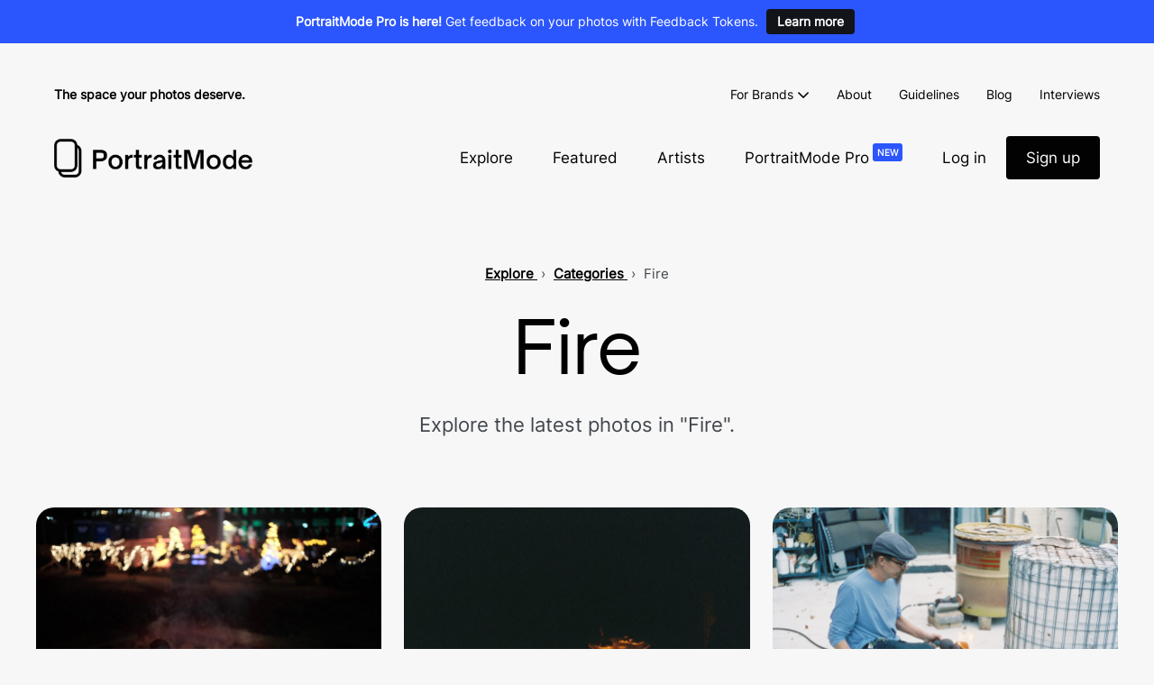

--- FILE ---
content_type: text/html; charset=UTF-8
request_url: https://portraitmode.io/categories/fire/
body_size: 29390
content:
<!DOCTYPE html>

<html lang="en-US">

<head>
	<meta charset="UTF-8">
	<meta name="viewport" content="width=device-width, initial-scale=1">
	<link rel="profile" href="https://gmpg.org/xfn/11">
	<title>Fire - PortraitMode - Share Your Street Photography</title>

		<meta name='robots' content='index, follow, max-image-preview:large, max-snippet:-1, max-video-preview:-1'/>

	
		<script class="turnstile-scripts" data-cfasync="false">
			/**
			 * Global array to store render functions that need to be called
			 * when the Turnstile API is loaded.
			 */
			window.pmTurnstilePendingRenders = window.pmTurnstilePendingRenders || [];

			/**
			 * Turnstile onload callback.
			 * Called by the Cloudflare API once it's fully loaded and ready.
			 */
			window.pmTurnstileOnloadCallback = function() {
				console.log('Turnstile API loaded and ready');
				while (window.pmTurnstilePendingRenders.length > 0) {
					var renderFn = window.pmTurnstilePendingRenders.shift();
					renderFn();
				}
			};

			/**
			 * Handle Turnstile for AJAX form submission.
			 * 
			 * @param {HTMLFormElement} form - The form element containing the Turnstile widget.
			 * @param {Function} callback - Callback function to execute with the token.
			 */
			function pmTurnstileSubmitAjaxForm(form, callback) {
				console.log('[Turnstile] AJAX submission started');
				var turnstileResponse = form.querySelector('[name="cf-turnstile-response"]');
				var pmToken = form.querySelector('[name="pm_turnstile_token"]');
				var tokenValue = (pmToken && pmToken.value) ? pmToken.value : (turnstileResponse ? turnstileResponse.value : '');
				
				if (tokenValue) {
					console.log('[Turnstile] Token found for AJAX');
					callback(tokenValue);
				} else {
					console.log('[Turnstile] Token not found for AJAX, waiting...');
					if (typeof turnstile !== 'undefined') {
						turnstile.ready(function() {
							var retryToken = form.querySelector('[name="cf-turnstile-response"]');
							var retryPm = form.querySelector('[name="pm_turnstile_token"]');
							var val = (retryPm && retryPm.value) ? retryPm.value : (retryToken ? retryToken.value : '');
							if (val) {
								callback(val);
							} else {
								console.error('[Turnstile] Token not available after ready');
								callback('');
							}
						});
					} else {
						console.error('[Turnstile] API not loaded for AJAX');
						callback('');
					}
				}
			}

			/**
			 * Handle Turnstile for non-AJAX form submission.
			 * 
			 * @param {Event} e - The form submit event.
			 * @return {boolean} Always false to prevent default submission until token ready.
			 */
			function pmTurnstileSubmitNoAjaxForm(e) {
				console.log('[Turnstile] Non-AJAX submission triggered');
				var form = e.target;

				if (!form.tagName || form.tagName.toLowerCase() !== 'form') {
					console.error('[Turnstile] Event target is not a form', e.target);
					return false;
				}

				var turnstileResponse = form.querySelector('[name="cf-turnstile-response"]');
				var pmToken = form.querySelector('[name="pm_turnstile_token"]');
				var tokenValue = (pmToken && pmToken.value) ? pmToken.value : (turnstileResponse ? turnstileResponse.value : '');

				// If Turnstile token is ready, allow submission.
				if (tokenValue) {
					console.log('[Turnstile] Token ready, allowing submission');
					return true; 
				}

				// Token not ready, prevent submission and wait.
				console.log('[Turnstile] Token not ready, preventing submission');
				e.preventDefault();

				var submitButton = form.querySelector('.submit-button');
				submitButton = submitButton ? submitButton : form.querySelector('[type="submit"]');

				if (submitButton) {
					submitButton.classList.add('is-loading');
				}

				// Check for token every 200ms.
				var checkInterval = setInterval(function() {
					var t = form.querySelector('[name="cf-turnstile-response"]');
					var p = form.querySelector('[name="pm_turnstile_token"]');
					var v = (p && p.value) ? p.value : (t ? t.value : '');
					
					if (v) {
						console.log('[Turnstile] Token acquired in interval, submitting form');
						clearInterval(checkInterval);
						if (submitButton) {
							submitButton.classList.remove('is-loading');
						}
						// Ensure the custom field is filled if it exists
						if (p) p.value = v;
						form.submit();
					}
				}, 200);

				// Timeout after 15 seconds.
				setTimeout(function() {
					if (checkInterval) {
						clearInterval(checkInterval);
						console.error('[Turnstile] Submission timed out');
						if (submitButton) {
							submitButton.classList.remove('is-loading');
						}
						alert('Verification timeout. Please try again.');
					}
				}, 15000);

				return false;
			}

			/**
			 * Callback function when Turnstile verification is complete.
			 * This is called automatically by the Turnstile widget.
			 * 
			 * @param {string} token - The verification token.
			 */
			function pmTurnstileCallback(token) {
				// Token is automatically injected into the form
				// This callback can be used for custom handling if needed
			}
		</script>

				<script data-minify="1" 
			id="cloudflare-turnstile-api" 
			src="https://portraitmode.io/wp-content/cache/min/1/turnstile/v0/api.js?ver=1768126064" 
			async 
			defer 
			data-cfasync="false"
		></script>
		<link rel='dns-prefetch' href='//cdn.paddle.com' />
<link rel='dns-prefetch' href='//cdn.jsdelivr.net' />

	<link rel="canonical" href="https://portraitmode.io/categories/fire/"/>
	
	<meta property="og:locale" content="en_US"/>
	<meta property="og:type" content="article"/>
	<meta property="og:title" content="Fire - PortraitMode - Share Your Street Photography"/>
	<meta property="og:url" content="https://portraitmode.io/categories/fire/"/>
	<meta property="og:site_name" content="PortraitMode - Share Your Street Photography"/>
	
	
	<meta property="og:image" content="https://portraitmode.io/wp-content/themes/page-builder-framework-child/images/portraitmode-og.jpg"/>
	<meta property="og:image:type" content="image/jpeg"/>
	<meta name="twitter:card" content="summary_large_image"/>
	<meta name="twitter:image" content="https://portraitmode.io/wp-content/themes/page-builder-framework-child/images/portraitmode-og.jpg"/>

			<style class="wpbf-google-fonts">@font-face{font-family:'Inter';font-style:normal;font-weight:400;font-display:swap;src:url(https://portraitmode.io/wp-content/fonts/inter/UcCO3FwrK3iLTeHuS_fvQtMwCp50KnMw2boKoduKmMEVuLyfAZJhiI2B.woff2) format('woff2');unicode-range:U+0460-052F,U+1C80-1C88,U+20B4,U+2DE0-2DFF,U+A640-A69F,U+FE2E-FE2F;}@font-face{font-family:'Inter';font-style:normal;font-weight:400;font-display:swap;src:url(https://portraitmode.io/wp-content/fonts/inter/UcCO3FwrK3iLTeHuS_fvQtMwCp50KnMw2boKoduKmMEVuLyfAZthiI2B.woff2) format('woff2');unicode-range:U+0301,U+0400-045F,U+0490-0491,U+04B0-04B1,U+2116;}@font-face{font-family:'Inter';font-style:normal;font-weight:400;font-display:swap;src:url(https://portraitmode.io/wp-content/fonts/inter/UcCO3FwrK3iLTeHuS_fvQtMwCp50KnMw2boKoduKmMEVuLyfAZNhiI2B.woff2) format('woff2');unicode-range:U+1F00-1FFF;}@font-face{font-family:'Inter';font-style:normal;font-weight:400;font-display:swap;src:url(https://portraitmode.io/wp-content/fonts/inter/UcCO3FwrK3iLTeHuS_fvQtMwCp50KnMw2boKoduKmMEVuLyfAZxhiI2B.woff2) format('woff2');unicode-range:U+0370-0377,U+037A-037F,U+0384-038A,U+038C,U+038E-03A1,U+03A3-03FF;}@font-face{font-family:'Inter';font-style:normal;font-weight:400;font-display:swap;src:url(https://portraitmode.io/wp-content/fonts/inter/UcCO3FwrK3iLTeHuS_fvQtMwCp50KnMw2boKoduKmMEVuLyfAZBhiI2B.woff2) format('woff2');unicode-range:U+0102-0103,U+0110-0111,U+0128-0129,U+0168-0169,U+01A0-01A1,U+01AF-01B0,U+0300-0301,U+0303-0304,U+0308-0309,U+0323,U+0329,U+1EA0-1EF9,U+20AB;}@font-face{font-family:'Inter';font-style:normal;font-weight:400;font-display:swap;src:url(https://portraitmode.io/wp-content/fonts/inter/UcCO3FwrK3iLTeHuS_fvQtMwCp50KnMw2boKoduKmMEVuLyfAZFhiI2B.woff2) format('woff2');unicode-range:U+0100-02AF,U+0304,U+0308,U+0329,U+1E00-1E9F,U+1EF2-1EFF,U+2020,U+20A0-20AB,U+20AD-20C0,U+2113,U+2C60-2C7F,U+A720-A7FF;}@font-face{font-family:'Inter';font-style:normal;font-weight:400;font-display:swap;src:url(https://portraitmode.io/wp-content/fonts/inter/UcCO3FwrK3iLTeHuS_fvQtMwCp50KnMw2boKoduKmMEVuLyfAZ9hiA.woff2) format('woff2');unicode-range:U+0000-00FF,U+0131,U+0152-0153,U+02BB-02BC,U+02C6,U+02DA,U+02DC,U+0304,U+0308,U+0329,U+2000-206F,U+2074,U+20AC,U+2122,U+2191,U+2193,U+2212,U+2215,U+FEFF,U+FFFD;}</style>
		<style id='wp-img-auto-sizes-contain-inline-css'>
img:is([sizes=auto i],[sizes^="auto," i]){contain-intrinsic-size:3000px 1500px}
/*# sourceURL=wp-img-auto-sizes-contain-inline-css */
</style>
<style id='wp-block-library-inline-css'>
:root{--wp-block-synced-color:#7a00df;--wp-block-synced-color--rgb:122,0,223;--wp-bound-block-color:var(--wp-block-synced-color);--wp-editor-canvas-background:#ddd;--wp-admin-theme-color:#007cba;--wp-admin-theme-color--rgb:0,124,186;--wp-admin-theme-color-darker-10:#006ba1;--wp-admin-theme-color-darker-10--rgb:0,107,160.5;--wp-admin-theme-color-darker-20:#005a87;--wp-admin-theme-color-darker-20--rgb:0,90,135;--wp-admin-border-width-focus:2px}@media (min-resolution:192dpi){:root{--wp-admin-border-width-focus:1.5px}}.wp-element-button{cursor:pointer}:root .has-very-light-gray-background-color{background-color:#eee}:root .has-very-dark-gray-background-color{background-color:#313131}:root .has-very-light-gray-color{color:#eee}:root .has-very-dark-gray-color{color:#313131}:root .has-vivid-green-cyan-to-vivid-cyan-blue-gradient-background{background:linear-gradient(135deg,#00d084,#0693e3)}:root .has-purple-crush-gradient-background{background:linear-gradient(135deg,#34e2e4,#4721fb 50%,#ab1dfe)}:root .has-hazy-dawn-gradient-background{background:linear-gradient(135deg,#faaca8,#dad0ec)}:root .has-subdued-olive-gradient-background{background:linear-gradient(135deg,#fafae1,#67a671)}:root .has-atomic-cream-gradient-background{background:linear-gradient(135deg,#fdd79a,#004a59)}:root .has-nightshade-gradient-background{background:linear-gradient(135deg,#330968,#31cdcf)}:root .has-midnight-gradient-background{background:linear-gradient(135deg,#020381,#2874fc)}:root{--wp--preset--font-size--normal:16px;--wp--preset--font-size--huge:42px}.has-regular-font-size{font-size:1em}.has-larger-font-size{font-size:2.625em}.has-normal-font-size{font-size:var(--wp--preset--font-size--normal)}.has-huge-font-size{font-size:var(--wp--preset--font-size--huge)}.has-text-align-center{text-align:center}.has-text-align-left{text-align:left}.has-text-align-right{text-align:right}.has-fit-text{white-space:nowrap!important}#end-resizable-editor-section{display:none}.aligncenter{clear:both}.items-justified-left{justify-content:flex-start}.items-justified-center{justify-content:center}.items-justified-right{justify-content:flex-end}.items-justified-space-between{justify-content:space-between}.screen-reader-text{border:0;clip-path:inset(50%);height:1px;margin:-1px;overflow:hidden;padding:0;position:absolute;width:1px;word-wrap:normal!important}.screen-reader-text:focus{background-color:#ddd;clip-path:none;color:#444;display:block;font-size:1em;height:auto;left:5px;line-height:normal;padding:15px 23px 14px;text-decoration:none;top:5px;width:auto;z-index:100000}html :where(.has-border-color){border-style:solid}html :where([style*=border-top-color]){border-top-style:solid}html :where([style*=border-right-color]){border-right-style:solid}html :where([style*=border-bottom-color]){border-bottom-style:solid}html :where([style*=border-left-color]){border-left-style:solid}html :where([style*=border-width]){border-style:solid}html :where([style*=border-top-width]){border-top-style:solid}html :where([style*=border-right-width]){border-right-style:solid}html :where([style*=border-bottom-width]){border-bottom-style:solid}html :where([style*=border-left-width]){border-left-style:solid}html :where(img[class*=wp-image-]){height:auto;max-width:100%}:where(figure){margin:0 0 1em}html :where(.is-position-sticky){--wp-admin--admin-bar--position-offset:var(--wp-admin--admin-bar--height,0px)}@media screen and (max-width:600px){html :where(.is-position-sticky){--wp-admin--admin-bar--position-offset:0px}}

/*# sourceURL=wp-block-library-inline-css */
</style><style id='wp-block-heading-inline-css'>
h1:where(.wp-block-heading).has-background,h2:where(.wp-block-heading).has-background,h3:where(.wp-block-heading).has-background,h4:where(.wp-block-heading).has-background,h5:where(.wp-block-heading).has-background,h6:where(.wp-block-heading).has-background{padding:1.25em 2.375em}h1.has-text-align-left[style*=writing-mode]:where([style*=vertical-lr]),h1.has-text-align-right[style*=writing-mode]:where([style*=vertical-rl]),h2.has-text-align-left[style*=writing-mode]:where([style*=vertical-lr]),h2.has-text-align-right[style*=writing-mode]:where([style*=vertical-rl]),h3.has-text-align-left[style*=writing-mode]:where([style*=vertical-lr]),h3.has-text-align-right[style*=writing-mode]:where([style*=vertical-rl]),h4.has-text-align-left[style*=writing-mode]:where([style*=vertical-lr]),h4.has-text-align-right[style*=writing-mode]:where([style*=vertical-rl]),h5.has-text-align-left[style*=writing-mode]:where([style*=vertical-lr]),h5.has-text-align-right[style*=writing-mode]:where([style*=vertical-rl]),h6.has-text-align-left[style*=writing-mode]:where([style*=vertical-lr]),h6.has-text-align-right[style*=writing-mode]:where([style*=vertical-rl]){rotate:180deg}
/*# sourceURL=https://portraitmode.io/wp-includes/blocks/heading/style.min.css */
</style>
<style id='wp-block-list-inline-css'>
ol,ul{box-sizing:border-box}:root :where(.wp-block-list.has-background){padding:1.25em 2.375em}
/*# sourceURL=https://portraitmode.io/wp-includes/blocks/list/style.min.css */
</style>
<style id='global-styles-inline-css'>
:root{--wp--preset--aspect-ratio--square: 1;--wp--preset--aspect-ratio--4-3: 4/3;--wp--preset--aspect-ratio--3-4: 3/4;--wp--preset--aspect-ratio--3-2: 3/2;--wp--preset--aspect-ratio--2-3: 2/3;--wp--preset--aspect-ratio--16-9: 16/9;--wp--preset--aspect-ratio--9-16: 9/16;--wp--preset--color--black: #000000;--wp--preset--color--cyan-bluish-gray: #abb8c3;--wp--preset--color--white: #ffffff;--wp--preset--color--pale-pink: #f78da7;--wp--preset--color--vivid-red: #cf2e2e;--wp--preset--color--luminous-vivid-orange: #ff6900;--wp--preset--color--luminous-vivid-amber: #fcb900;--wp--preset--color--light-green-cyan: #7bdcb5;--wp--preset--color--vivid-green-cyan: #00d084;--wp--preset--color--pale-cyan-blue: #8ed1fc;--wp--preset--color--vivid-cyan-blue: #0693e3;--wp--preset--color--vivid-purple: #9b51e0;--wp--preset--gradient--vivid-cyan-blue-to-vivid-purple: linear-gradient(135deg,rgb(6,147,227) 0%,rgb(155,81,224) 100%);--wp--preset--gradient--light-green-cyan-to-vivid-green-cyan: linear-gradient(135deg,rgb(122,220,180) 0%,rgb(0,208,130) 100%);--wp--preset--gradient--luminous-vivid-amber-to-luminous-vivid-orange: linear-gradient(135deg,rgb(252,185,0) 0%,rgb(255,105,0) 100%);--wp--preset--gradient--luminous-vivid-orange-to-vivid-red: linear-gradient(135deg,rgb(255,105,0) 0%,rgb(207,46,46) 100%);--wp--preset--gradient--very-light-gray-to-cyan-bluish-gray: linear-gradient(135deg,rgb(238,238,238) 0%,rgb(169,184,195) 100%);--wp--preset--gradient--cool-to-warm-spectrum: linear-gradient(135deg,rgb(74,234,220) 0%,rgb(151,120,209) 20%,rgb(207,42,186) 40%,rgb(238,44,130) 60%,rgb(251,105,98) 80%,rgb(254,248,76) 100%);--wp--preset--gradient--blush-light-purple: linear-gradient(135deg,rgb(255,206,236) 0%,rgb(152,150,240) 100%);--wp--preset--gradient--blush-bordeaux: linear-gradient(135deg,rgb(254,205,165) 0%,rgb(254,45,45) 50%,rgb(107,0,62) 100%);--wp--preset--gradient--luminous-dusk: linear-gradient(135deg,rgb(255,203,112) 0%,rgb(199,81,192) 50%,rgb(65,88,208) 100%);--wp--preset--gradient--pale-ocean: linear-gradient(135deg,rgb(255,245,203) 0%,rgb(182,227,212) 50%,rgb(51,167,181) 100%);--wp--preset--gradient--electric-grass: linear-gradient(135deg,rgb(202,248,128) 0%,rgb(113,206,126) 100%);--wp--preset--gradient--midnight: linear-gradient(135deg,rgb(2,3,129) 0%,rgb(40,116,252) 100%);--wp--preset--font-size--small: 14px;--wp--preset--font-size--medium: 20px;--wp--preset--font-size--large: 20px;--wp--preset--font-size--x-large: 42px;--wp--preset--font-size--tiny: 12px;--wp--preset--font-size--regular: 16px;--wp--preset--font-size--larger: 32px;--wp--preset--font-size--extra: 44px;--wp--preset--spacing--20: 0.44rem;--wp--preset--spacing--30: 0.67rem;--wp--preset--spacing--40: 1rem;--wp--preset--spacing--50: 1.5rem;--wp--preset--spacing--60: 2.25rem;--wp--preset--spacing--70: 3.38rem;--wp--preset--spacing--80: 5.06rem;--wp--preset--shadow--natural: 6px 6px 9px rgba(0, 0, 0, 0.2);--wp--preset--shadow--deep: 12px 12px 50px rgba(0, 0, 0, 0.4);--wp--preset--shadow--sharp: 6px 6px 0px rgba(0, 0, 0, 0.2);--wp--preset--shadow--outlined: 6px 6px 0px -3px rgb(255, 255, 255), 6px 6px rgb(0, 0, 0);--wp--preset--shadow--crisp: 6px 6px 0px rgb(0, 0, 0);}:root { --wp--style--global--content-size: 1000px;--wp--style--global--wide-size: 1400px; }:where(body) { margin: 0; }.wp-site-blocks > .alignleft { float: left; margin-right: 2em; }.wp-site-blocks > .alignright { float: right; margin-left: 2em; }.wp-site-blocks > .aligncenter { justify-content: center; margin-left: auto; margin-right: auto; }:where(.wp-site-blocks) > * { margin-block-start: 24px; margin-block-end: 0; }:where(.wp-site-blocks) > :first-child { margin-block-start: 0; }:where(.wp-site-blocks) > :last-child { margin-block-end: 0; }:root { --wp--style--block-gap: 24px; }:root :where(.is-layout-flow) > :first-child{margin-block-start: 0;}:root :where(.is-layout-flow) > :last-child{margin-block-end: 0;}:root :where(.is-layout-flow) > *{margin-block-start: 24px;margin-block-end: 0;}:root :where(.is-layout-constrained) > :first-child{margin-block-start: 0;}:root :where(.is-layout-constrained) > :last-child{margin-block-end: 0;}:root :where(.is-layout-constrained) > *{margin-block-start: 24px;margin-block-end: 0;}:root :where(.is-layout-flex){gap: 24px;}:root :where(.is-layout-grid){gap: 24px;}.is-layout-flow > .alignleft{float: left;margin-inline-start: 0;margin-inline-end: 2em;}.is-layout-flow > .alignright{float: right;margin-inline-start: 2em;margin-inline-end: 0;}.is-layout-flow > .aligncenter{margin-left: auto !important;margin-right: auto !important;}.is-layout-constrained > .alignleft{float: left;margin-inline-start: 0;margin-inline-end: 2em;}.is-layout-constrained > .alignright{float: right;margin-inline-start: 2em;margin-inline-end: 0;}.is-layout-constrained > .aligncenter{margin-left: auto !important;margin-right: auto !important;}.is-layout-constrained > :where(:not(.alignleft):not(.alignright):not(.alignfull)){max-width: var(--wp--style--global--content-size);margin-left: auto !important;margin-right: auto !important;}.is-layout-constrained > .alignwide{max-width: var(--wp--style--global--wide-size);}body .is-layout-flex{display: flex;}.is-layout-flex{flex-wrap: wrap;align-items: center;}.is-layout-flex > :is(*, div){margin: 0;}body .is-layout-grid{display: grid;}.is-layout-grid > :is(*, div){margin: 0;}body{padding-top: 0px;padding-right: 0px;padding-bottom: 0px;padding-left: 0px;}a:where(:not(.wp-element-button)){text-decoration: underline;}:root :where(.wp-element-button, .wp-block-button__link){background-color: #32373c;border-width: 0;color: #fff;font-family: inherit;font-size: inherit;font-style: inherit;font-weight: inherit;letter-spacing: inherit;line-height: inherit;padding-top: calc(0.667em + 2px);padding-right: calc(1.333em + 2px);padding-bottom: calc(0.667em + 2px);padding-left: calc(1.333em + 2px);text-decoration: none;text-transform: inherit;}.has-black-color{color: var(--wp--preset--color--black) !important;}.has-cyan-bluish-gray-color{color: var(--wp--preset--color--cyan-bluish-gray) !important;}.has-white-color{color: var(--wp--preset--color--white) !important;}.has-pale-pink-color{color: var(--wp--preset--color--pale-pink) !important;}.has-vivid-red-color{color: var(--wp--preset--color--vivid-red) !important;}.has-luminous-vivid-orange-color{color: var(--wp--preset--color--luminous-vivid-orange) !important;}.has-luminous-vivid-amber-color{color: var(--wp--preset--color--luminous-vivid-amber) !important;}.has-light-green-cyan-color{color: var(--wp--preset--color--light-green-cyan) !important;}.has-vivid-green-cyan-color{color: var(--wp--preset--color--vivid-green-cyan) !important;}.has-pale-cyan-blue-color{color: var(--wp--preset--color--pale-cyan-blue) !important;}.has-vivid-cyan-blue-color{color: var(--wp--preset--color--vivid-cyan-blue) !important;}.has-vivid-purple-color{color: var(--wp--preset--color--vivid-purple) !important;}.has-black-background-color{background-color: var(--wp--preset--color--black) !important;}.has-cyan-bluish-gray-background-color{background-color: var(--wp--preset--color--cyan-bluish-gray) !important;}.has-white-background-color{background-color: var(--wp--preset--color--white) !important;}.has-pale-pink-background-color{background-color: var(--wp--preset--color--pale-pink) !important;}.has-vivid-red-background-color{background-color: var(--wp--preset--color--vivid-red) !important;}.has-luminous-vivid-orange-background-color{background-color: var(--wp--preset--color--luminous-vivid-orange) !important;}.has-luminous-vivid-amber-background-color{background-color: var(--wp--preset--color--luminous-vivid-amber) !important;}.has-light-green-cyan-background-color{background-color: var(--wp--preset--color--light-green-cyan) !important;}.has-vivid-green-cyan-background-color{background-color: var(--wp--preset--color--vivid-green-cyan) !important;}.has-pale-cyan-blue-background-color{background-color: var(--wp--preset--color--pale-cyan-blue) !important;}.has-vivid-cyan-blue-background-color{background-color: var(--wp--preset--color--vivid-cyan-blue) !important;}.has-vivid-purple-background-color{background-color: var(--wp--preset--color--vivid-purple) !important;}.has-black-border-color{border-color: var(--wp--preset--color--black) !important;}.has-cyan-bluish-gray-border-color{border-color: var(--wp--preset--color--cyan-bluish-gray) !important;}.has-white-border-color{border-color: var(--wp--preset--color--white) !important;}.has-pale-pink-border-color{border-color: var(--wp--preset--color--pale-pink) !important;}.has-vivid-red-border-color{border-color: var(--wp--preset--color--vivid-red) !important;}.has-luminous-vivid-orange-border-color{border-color: var(--wp--preset--color--luminous-vivid-orange) !important;}.has-luminous-vivid-amber-border-color{border-color: var(--wp--preset--color--luminous-vivid-amber) !important;}.has-light-green-cyan-border-color{border-color: var(--wp--preset--color--light-green-cyan) !important;}.has-vivid-green-cyan-border-color{border-color: var(--wp--preset--color--vivid-green-cyan) !important;}.has-pale-cyan-blue-border-color{border-color: var(--wp--preset--color--pale-cyan-blue) !important;}.has-vivid-cyan-blue-border-color{border-color: var(--wp--preset--color--vivid-cyan-blue) !important;}.has-vivid-purple-border-color{border-color: var(--wp--preset--color--vivid-purple) !important;}.has-vivid-cyan-blue-to-vivid-purple-gradient-background{background: var(--wp--preset--gradient--vivid-cyan-blue-to-vivid-purple) !important;}.has-light-green-cyan-to-vivid-green-cyan-gradient-background{background: var(--wp--preset--gradient--light-green-cyan-to-vivid-green-cyan) !important;}.has-luminous-vivid-amber-to-luminous-vivid-orange-gradient-background{background: var(--wp--preset--gradient--luminous-vivid-amber-to-luminous-vivid-orange) !important;}.has-luminous-vivid-orange-to-vivid-red-gradient-background{background: var(--wp--preset--gradient--luminous-vivid-orange-to-vivid-red) !important;}.has-very-light-gray-to-cyan-bluish-gray-gradient-background{background: var(--wp--preset--gradient--very-light-gray-to-cyan-bluish-gray) !important;}.has-cool-to-warm-spectrum-gradient-background{background: var(--wp--preset--gradient--cool-to-warm-spectrum) !important;}.has-blush-light-purple-gradient-background{background: var(--wp--preset--gradient--blush-light-purple) !important;}.has-blush-bordeaux-gradient-background{background: var(--wp--preset--gradient--blush-bordeaux) !important;}.has-luminous-dusk-gradient-background{background: var(--wp--preset--gradient--luminous-dusk) !important;}.has-pale-ocean-gradient-background{background: var(--wp--preset--gradient--pale-ocean) !important;}.has-electric-grass-gradient-background{background: var(--wp--preset--gradient--electric-grass) !important;}.has-midnight-gradient-background{background: var(--wp--preset--gradient--midnight) !important;}.has-small-font-size{font-size: var(--wp--preset--font-size--small) !important;}.has-medium-font-size{font-size: var(--wp--preset--font-size--medium) !important;}.has-large-font-size{font-size: var(--wp--preset--font-size--large) !important;}.has-x-large-font-size{font-size: var(--wp--preset--font-size--x-large) !important;}.has-tiny-font-size{font-size: var(--wp--preset--font-size--tiny) !important;}.has-regular-font-size{font-size: var(--wp--preset--font-size--regular) !important;}.has-larger-font-size{font-size: var(--wp--preset--font-size--larger) !important;}.has-extra-font-size{font-size: var(--wp--preset--font-size--extra) !important;}
/*# sourceURL=global-styles-inline-css */
</style>

<link data-minify="1" rel='stylesheet' id='edd-blocks-css' href='https://portraitmode.io/wp-content/cache/min/1/wp-content/plugins/easy-digital-downloads/includes/blocks/assets/css/edd-blocks.css?ver=1768126063' media='all' />
<link data-minify="1" rel='stylesheet' id='edd-recurring-css' href='https://portraitmode.io/wp-content/cache/min/1/wp-content/plugins/edd-recurring/assets/css/styles.css?ver=1768126063' media='all' />
<link data-minify="1" rel='stylesheet' id='wpbf-icon-font-css' href='https://portraitmode.io/wp-content/cache/min/1/wp-content/themes/page-builder-framework/css/min/iconfont-min.css?ver=1768126063' media='all' />
<link rel='stylesheet' id='wpbf-style-css' href='https://portraitmode.io/wp-content/themes/page-builder-framework/css/min/style-min.css?ver=2.11.8' media='all' />
<link rel='stylesheet' id='wpbf-responsive-css' href='https://portraitmode.io/wp-content/themes/page-builder-framework/css/min/responsive-min.css?ver=2.11.8' media='all' />
<link rel='stylesheet' id='wpbf-edd-css' href='https://portraitmode.io/wp-content/themes/page-builder-framework/css/min/edd-min.css?ver=2.11.8' media='all' />
<link data-minify="1" rel='stylesheet' id='borlabs-cookie-css' href='https://portraitmode.io/wp-content/cache/min/1/wp-content/cache/borlabs-cookie/borlabs-cookie_1_en.css?ver=1768126063' media='all' />
<link data-minify="1" rel='stylesheet' id='wpbf-premium-css' href='https://portraitmode.io/wp-content/cache/min/1/wp-content/plugins/wpbf-premium/css/wpbf-premium.css?ver=1768126063' media='all' />
<link data-minify="1" rel='stylesheet' id='wpbf-customizer-css' href='https://portraitmode.io/wp-content/cache/min/1/wp-content/uploads/page-builder-framework/wpbf-customizer-styles.css?ver=1768126063' media='all' />
<link data-minify="1" rel='stylesheet' id='wpbf-style-child-css' href='https://portraitmode.io/wp-content/cache/min/1/wp-content/themes/page-builder-framework-child/css/style.css?ver=1768126063' media='all' />
<script src="https://portraitmode.io/wp-includes/js/jquery/jquery.min.js?ver=3.7.1" id="jquery-core-js"></script>
<script data-minify="1" src="https://portraitmode.io/wp-content/cache/min/1/paddle/paddle.js?ver=1768126064" id="owp-edd-paddle-js-js"></script>
<script id="owp-edd-paddle-frontend-js-extra">
var edd_owp_paddle_js = {"ajax_url":"https://portraitmode.io/wp-admin/admin-ajax.php","vendor_id":"150804","debug":"false","paddle_test_mode":"false","ajax_nonce":"6ce1328149"};
//# sourceURL=owp-edd-paddle-frontend-js-extra
</script>
<script src="https://portraitmode.io/wp-content/plugins/edd-owp-paddle/assets/frontend.min.js?ver=1.2.15" id="owp-edd-paddle-frontend-js"></script>
<script id="borlabs-cookie-prioritize-js-extra">
var borlabsCookiePrioritized = {"domain":"portraitmode.io","path":"/","version":"1","bots":"1","optInJS":{"statistics":{"google-analytics":"[base64]"}}};
//# sourceURL=borlabs-cookie-prioritize-js-extra
</script>
<script src="https://portraitmode.io/wp-content/plugins/borlabs-cookie/assets/javascript/borlabs-cookie-prioritize.min.js?ver=2.2.49" id="borlabs-cookie-prioritize-js"></script>
<link rel="https://api.w.org/" href="https://portraitmode.io/wp-json/" /><meta name="generator" content="Easy Digital Downloads v3.4.0" />
<meta name="theme-color" content="#2b56fd"><style id="custom-background-css">
body.custom-background { background-color: #f7f7f7; }
</style>
	<link rel="icon" href="https://portraitmode.io/wp-content/themes/page-builder-framework-child/images/favicon.jpg" sizes="32x32" />
<link rel="icon" href="https://portraitmode.io/wp-content/themes/page-builder-framework-child/images/favicon.jpg" sizes="192x192" />
<link rel="apple-touch-icon" href="https://portraitmode.io/wp-content/themes/page-builder-framework-child/images/favicon.jpg" />
<meta name="msapplication-TileImage" content="https://portraitmode.io/wp-content/themes/page-builder-framework-child/images/favicon.jpg" />
		<style id="wp-custom-css">
			.nav-links {
	text-align: center;
}

.pm-paragraph-highlighted {
	background: var(--base-color-alt);
	padding: 30px;
	font-weight: 700;
	color: var(--brand-color);
}

.pm-toc {
	display: inline-block;
	padding: 30px;
	padding-left: 50px;
	background: var(--base-color-alt);
	font-weight: 700;
}

/** LinkTree-like page. **/
.wpbf-links .pm-pre-header,
.wpbf-links .potm-photo-label {
	display: none;
}

.wpbf-links .potm-image-wrapper {
	text-align: center;
}

.wpbf-links .wp-block-separator {
	margin: 20px auto;
}		</style>
		</head>

<body class="archive tax-gallery_category term-fire term-69 custom-background wp-custom-logo wp-theme-page-builder-framework wp-child-theme-page-builder-framework-child edd-js-none wpbf wpbf-no-sidebar light-mode" itemscope="itemscope" itemtype="https://schema.org/WebPage">

	<a class="screen-reader-text skip-link" href="#content" title="Skip to content">Skip to content</a>

	
	<div class="global-notice wpbf-notice"></div>

	
		<script>
			var useSystemMode = document.body.classList.contains('system-mode');
			var useDarkMode;

			if (useSystemMode) {
				useDarkMode = window.matchMedia && window.matchMedia('(prefers-color-scheme: dark)').matches;

				if (useDarkMode) {
					document.body.classList.add('dark-mode');
				}
			}
		</script>

			<style>.edd-js-none .edd-has-js, .edd-js .edd-no-js, body.edd-js input.edd-no-js { display: none; }</style>
	<script>/* <![CDATA[ */(function(){var c = document.body.classList;c.remove('edd-js-none');c.add('edd-js');})();/* ]]> */</script>
	
	
	<div id="container" class="hfeed wpbf-page">

		
	<div class="pre-header">
		<div class="wpbf-container wpbf-container-center wpbf-text-center">
			<strong>PortraitMode Pro is here!</strong> Get feedback on your photos with Feedback Tokens. <a
				target="_blank" class="wpbf-button wpbf-button-primary wpbf-button-small"
				href="https://portraitmode.io/introducing-portraitmode-pro/">Learn more</a>
		</div>
	</div>

	
		
<header id="header" class="wpbf-page-header" itemscope="itemscope" itemtype="https://schema.org/WPHeader">

	
	
<div id="pre-header" class="wpbf-pre-header">

	
	<div class="wpbf-inner-pre-header wpbf-container wpbf-container-center wpbf-pre-header-two-columns">

		<div class="wpbf-inner-pre-header-left">

			<strong>The space your photos deserve.</strong>
		</div>

		
		<div class="wpbf-inner-pre-header-right">

			
		<style class="wpbf-mega-menu-styles">
					</style>

		<ul id="menu-pre-header" class="wpbf-menu wpbf-sub-menu wpbf-sub-menu-align-left wpbf-sub-menu-animation-zoom-out"><li id="menu-item-17504" class="menu-item menu-item-type-custom menu-item-object-custom menu-item-has-children menu-item-17504"><a href="#">For Brands <i class="wpbff wpbff-arrow-down" aria-hidden="true"></i></a>
<ul class="sub-menu">
	<li id="menu-item-17505" class="menu-item menu-item-type-post_type menu-item-object-page menu-item-17505"><a href="https://portraitmode.io/advertise/">Advertise</a></li>
	<li id="menu-item-17506" class="menu-item menu-item-type-post_type menu-item-object-page menu-item-17506"><a href="https://portraitmode.io/contact/">Sponsorship</a></li>
</ul>
</li>
<li id="menu-item-20962" class="menu-item menu-item-type-post_type menu-item-object-page menu-item-20962"><a href="https://portraitmode.io/about/">About</a></li>
<li id="menu-item-23762" class="menu-item menu-item-type-post_type menu-item-object-page menu-item-23762"><a href="https://portraitmode.io/submission-guidelines/">Guidelines</a></li>
<li id="menu-item-17502" class="menu-item menu-item-type-taxonomy menu-item-object-category menu-item-17502"><a href="https://portraitmode.io/blog/">Blog</a></li>
<li id="menu-item-33867" class="menu-item menu-item-type-custom menu-item-object-custom menu-item-33867"><a href="https://portraitmode.io/interviews/">Interviews</a></li>
</ul>
		</div>

		
    </div>

    
</div>

	<div class="wpbf-navigation" data-sub-menu-animation-duration="250" data-sticky="true" data-sticky-delay="300px" data-sticky-animation="fade" data-sticky-animation-duration="220">

		
		
<div class="wpbf-container wpbf-container-center wpbf-visible-large wpbf-nav-wrapper wpbf-menu-right">

	<div class="wpbf-grid wpbf-grid-collapse">

		<div class="wpbf-1-4 wpbf-logo-container">

			<div class="wpbf-logo" itemscope="itemscope" itemtype="https://schema.org/Organization"><a href="https://portraitmode.io" itemprop="url"><img src="https://portraitmode.io/wp-content/themes/page-builder-framework-child/images/portraitmode-logo.png" alt="PortraitMode - Share Your Street Photography" title="PortraitMode - Share Your Street Photography" width="" height="" itemprop="logo" /></a></div>
		</div>

		<div class="wpbf-3-4 wpbf-menu-container">

			
			<nav id="navigation" class="wpbf-clearfix" itemscope="itemscope" itemtype="https://schema.org/SiteNavigationElement" aria-label="Site Navigation">

				
				
		<style class="wpbf-mega-menu-styles">
					</style>

		<ul id="menu-main-menu" class="wpbf-menu wpbf-sub-menu wpbf-sub-menu-align-left wpbf-sub-menu-animation-zoom-out wpbf-menu-effect-none wpbf-menu-animation-fade wpbf-menu-align-center"><li id="menu-item-2168" class="menu-item menu-item-type-post_type menu-item-object-page menu-item-2168"><a href="https://portraitmode.io/explore/">Explore</a></li>
<li id="menu-item-2281" class="menu-item menu-item-type-post_type menu-item-object-page menu-item-2281"><a href="https://portraitmode.io/gallery/">Featured</a></li>
<li id="menu-item-456" class="menu-item menu-item-type-post_type menu-item-object-page menu-item-456"><a href="https://portraitmode.io/artists/">Artists</a></li>
<li id="menu-item-23761" class="menu-item menu-item-type-post_type menu-item-object-page menu-item-23761"><a href="https://portraitmode.io/membership/">PortraitMode Pro</a></li>

		<li class="menu-item">
			<a href="https://portraitmode.io/login/">Log in</a>
		</li>
		
		<li class="menu-item wpbf-cta-menu-item">
			<a href="https://portraitmode.io/register/">Sign up</a>
		</li>
		</ul>
				
			</nav>

			
		</div>

	</div>

</div>

		
<div class="wpbf-mobile-menu-hamburger wpbf-hidden-large">

	<div class="wpbf-mobile-nav-wrapper wpbf-container wpbf-container-center">

		<div class="wpbf-mobile-logo-container wpbf-2-3">

			<div class="wpbf-mobile-logo" itemscope="itemscope" itemtype="https://schema.org/Organization"><a href="https://portraitmode.io" itemprop="url"><img src="https://portraitmode.io/wp-content/themes/page-builder-framework-child/images/portraitmode-logo.png" alt="PortraitMode - Share Your Street Photography" title="PortraitMode - Share Your Street Photography" width="" height="" itemprop="logo" /></a></div>
		</div>

		<div class="wpbf-menu-toggle-container wpbf-1-3">

			
			
				<button id="wpbf-mobile-menu-toggle" class="wpbf-mobile-nav-item wpbf-mobile-menu-toggle wpbff wpbff-hamburger" aria-label="Mobile Site Navigation" aria-controls="navigation" aria-expanded="false" aria-haspopup="true">
					<span class="screen-reader-text">Menu Toggle</span>
				</button>

			

			
		</div>

	</div>

	<div class="wpbf-mobile-menu-container">

		
		<nav id="mobile-navigation" itemscope="itemscope" itemtype="https://schema.org/SiteNavigationElement" aria-labelledby="wpbf-mobile-menu-toggle">

			
			<ul id="menu-mobile-menu" class="wpbf-mobile-menu"><li id="menu-item-73167" class="menu-item menu-item-type-post_type menu-item-object-page menu-item-73167"><a href="https://portraitmode.io/explore/">Explore</a></li>
<li id="menu-item-73168" class="menu-item menu-item-type-post_type menu-item-object-page menu-item-73168"><a href="https://portraitmode.io/gallery/">Featured</a></li>
<li id="menu-item-73170" class="menu-item menu-item-type-post_type menu-item-object-page menu-item-73170"><a href="https://portraitmode.io/about/">About</a></li>
<li id="menu-item-73171" class="menu-item menu-item-type-taxonomy menu-item-object-category menu-item-73171"><a href="https://portraitmode.io/blog/">Blog</a></li>
<li id="menu-item-73169" class="menu-item menu-item-type-post_type menu-item-object-page menu-item-73169"><a href="https://portraitmode.io/membership/">PortraitMode Pro</a></li>

		<li class="menu-item">
			<a href="https://portraitmode.io/login/">Log in</a>
		</li>
		
		<li class="menu-item wpbf-cta-menu-item">
			<a href="https://portraitmode.io/register/">Sign up</a>
		</li>
		</ul>
			
		</nav>

		
	</div>

</div>

		
	</div>

	
</header>

		

<div id="content">

	
	<div id="inner-content" class="wpbf-container wpbf-container-center wpbf-padding-medium">
		
		<main id="main" class="wpbf-main wpbf-single-content wpbf--content">

			
			<div class="entry-content" itemprop="text">

				
		<ol class="categories-breadcrumbs wpbf-text-center" itemscope itemtype="https://schema.org/BreadcrumbList">

			<li itemprop="itemListElement" itemscope itemtype="https://schema.org/ListItem">
				<a itemprop="item" href="https://portraitmode.io/explore/">
					<span itemprop="position" content="1"></span>
					<span itemprop="name">Explore</span>
				</a>
				<span>&nbsp;›&nbsp;</span>
			</li>

			<li itemprop="itemListElement" itemscope itemtype="https://schema.org/ListItem">
				<a itemprop="item" href="https://portraitmode.io/categories/">
					<span itemprop="name">Categories</span><span itemprop="position" content="2"></span>
				</a>
				<span>&nbsp;›&nbsp;</span>
			</li>

			<li itemprop="itemListElement" itemscope itemtype="https://schema.org/ListItem">
				<span itemprop="item">
					<span itemprop="name">Fire</span>
					<span itemprop="position" content="3"></span>
				</span>
			</li>

		</ol>

		
				<section class="wpbf-padding-medium-bottom wpbf-text-center">
					<h1>Fire</h1>
					<p class="subheadline">Explore the latest photos in "Fire".</p>

									</section>

				<section class="wpbf-margin-medium-bottom" style="margin-left: -12.5px; width: calc(100% + 25px);">
					
	<div class="is-hidden elms-to-clone">
					<a href="https://portraitmode.io/membership/" class="svg-icon svg-icon-membership-badge is-superbacker">
		<svg version="1.1" xmlns="http://www.w3.org/2000/svg" width="32" height="32" viewBox="0 0 32 32" role="img" aria-hidden="true" style="fill-rule:evenodd;clip-rule:evenodd;stroke-linejoin:round;stroke-miterlimit:2;">
			<title>Superbacker</title>
			<path d="M18.819,1.687c1.553,-0.759 3.725,-0.727 5.551,0.327c1.826,1.055 2.941,2.92 3.06,4.644c1.676,0.416 3.32,1.837 4.041,3.819c0.721,1.981 0.376,4.126 -0.641,5.523c1.017,1.397 1.362,3.542 0.641,5.523c-0.721,1.982 -2.365,3.403 -4.041,3.82c-0.119,1.723 -1.234,3.588 -3.06,4.643c-1.826,1.054 -3.998,1.086 -5.551,0.328c-1.199,1.244 -3.251,1.956 -5.328,1.59c-2.076,-0.366 -3.761,-1.738 -4.463,-3.317c-1.718,0.182 -3.748,-0.591 -5.104,-2.206c-1.355,-1.616 -1.764,-3.75 -1.286,-5.41c-1.434,-0.965 -2.492,-2.862 -2.492,-4.971c0,-2.109 1.058,-4.006 2.492,-4.971c-0.478,-1.66 -0.069,-3.794 1.286,-5.41c1.356,-1.615 3.386,-2.388 5.104,-2.206c0.702,-1.579 2.387,-2.951 4.463,-3.317c2.077,-0.366 4.129,0.347 5.328,1.591Z" style="fill:#2b56fd;"/><path d="M14.292,18.272l-4.938,-4.938l-2.577,2.576l7.515,7.515l11.522,-11.522l-2.577,-2.577l-8.945,8.946Z" style="fill:#ffffff;"/>
		</svg>
		</a><a href="https://portraitmode.io/membership/" class="svg-icon svg-icon-membership-badge is-pro">
		<svg version="1.1" xmlns="http://www.w3.org/2000/svg" width="32" height="32" viewBox="0 0 32 32" role="img" aria-hidden="true" style="fill-rule:evenodd;clip-rule:evenodd;stroke-linejoin:round;stroke-miterlimit:2;">
			<title>Pro</title>
			<path d="M18.819,1.687c1.553,-0.759 3.725,-0.727 5.551,0.327c1.826,1.055 2.941,2.92 3.06,4.644c1.676,0.416 3.32,1.837 4.041,3.819c0.721,1.981 0.376,4.126 -0.641,5.523c1.017,1.397 1.362,3.542 0.641,5.523c-0.721,1.982 -2.365,3.403 -4.041,3.82c-0.119,1.723 -1.234,3.588 -3.06,4.643c-1.826,1.054 -3.998,1.086 -5.551,0.328c-1.199,1.244 -3.251,1.956 -5.328,1.59c-2.076,-0.366 -3.761,-1.738 -4.463,-3.317c-1.718,0.182 -3.748,-0.591 -5.104,-2.206c-1.355,-1.616 -1.764,-3.75 -1.286,-5.41c-1.434,-0.965 -2.492,-2.862 -2.492,-4.971c0,-2.109 1.058,-4.006 2.492,-4.971c-0.478,-1.66 -0.069,-3.794 1.286,-5.41c1.356,-1.615 3.386,-2.388 5.104,-2.206c0.702,-1.579 2.387,-2.951 4.463,-3.317c2.077,-0.366 4.129,0.347 5.328,1.591Z" style="fill:#2b56fd;"/><path d="M14.292,18.272l-4.938,-4.938l-2.577,2.576l7.515,7.515l11.522,-11.522l-2.577,-2.577l-8.945,8.946Z" style="fill:#ffffff;"/>
		</svg>
		</a><a href="https://portraitmode.io/membership/" class="svg-icon svg-icon-membership-badge is-supporter">
		<svg version="1.1" xmlns="http://www.w3.org/2000/svg" width="32" height="32" viewBox="0 0 32 32" role="img" aria-hidden="true" style="fill-rule:evenodd;clip-rule:evenodd;stroke-linejoin:round;stroke-miterlimit:2;">
			<title>Supporter</title>
			<path d="M18.819,1.687c1.553,-0.759 3.725,-0.727 5.551,0.327c1.826,1.055 2.941,2.92 3.06,4.644c1.676,0.416 3.32,1.837 4.041,3.819c0.721,1.981 0.376,4.126 -0.641,5.523c1.017,1.397 1.362,3.542 0.641,5.523c-0.721,1.982 -2.365,3.403 -4.041,3.82c-0.119,1.723 -1.234,3.588 -3.06,4.643c-1.826,1.054 -3.998,1.086 -5.551,0.328c-1.199,1.244 -3.251,1.956 -5.328,1.59c-2.076,-0.366 -3.761,-1.738 -4.463,-3.317c-1.718,0.182 -3.748,-0.591 -5.104,-2.206c-1.355,-1.616 -1.764,-3.75 -1.286,-5.41c-1.434,-0.965 -2.492,-2.862 -2.492,-4.971c0,-2.109 1.058,-4.006 2.492,-4.971c-0.478,-1.66 -0.069,-3.794 1.286,-5.41c1.356,-1.615 3.386,-2.388 5.104,-2.206c0.702,-1.579 2.387,-2.951 4.463,-3.317c2.077,-0.366 4.129,0.347 5.328,1.591Z" style="fill:#2b56fd;"/><path d="M14.292,18.272l-4.938,-4.938l-2.577,2.576l7.515,7.515l11.522,-11.522l-2.577,-2.577l-8.945,8.946Z" style="fill:#ffffff;"/>
		</svg>
		</a>		
		<div>
			<!-- For photo item -->
			<div class="grid-item flexmasonry-item">
				<div
					class="grid-image-wrapper"
					data-photo-id=""
					data-large-url=""
					data-attachment-url=""
					data-camera=""
					data-camera-slug=""
					data-camera-url=""
					data-camera-alias=""
					data-focal-length=""
					data-total-likes=""
					data-video-url=""
					style="position: relative;"
				>

					<img
						src=""
						width="768"
						height="512"
						class="grid-image has-context-menu photo-popup-trigger is-liked"
						alt=""
						data-album-slug=""
						draggable="true"/>

					<div
						class="gallery-author"
						data-author-id=""
						data-author-membership-type=""
						data-author-avatar-url=""
						data-author-profile-url=""
					></div>

											<div class="gallery-nicename gallery-instagram">
							<a href=""></a>
						</div>
					
					<div class="gallery-location"></div>

					<div class="gallery-metadata">
						<span class="aperture"></span>
						<span class="shutter-speed"></span>
						<span class="iso"></span>
					</div>

					<div class="spc-info">
						<span  class="svg-icon svg-icon-notifications ">
		<svg version="1.1" xmlns="http://www.w3.org/2000/svg" width="32" height="32" viewBox="0 0 32 32" role="img" aria-hidden="true" style="fill-rule:evenodd;clip-rule:evenodd;stroke-linejoin:round;stroke-miterlimit:2;">
			<title>Notification</title>
			<path d="M27.505,21.332c-0.104,-0.125 -0.206,-0.25 -0.306,-0.371c-1.375,-1.663 -2.206,-2.667 -2.206,-7.375c-0,-2.437 -0.584,-4.437 -1.733,-5.937c-0.848,-1.108 -1.993,-1.949 -3.503,-2.57c-0.02,-0.011 -0.037,-0.025 -0.051,-0.042c-0.543,-1.819 -2.03,-3.037 -3.706,-3.037c-1.676,-0 -3.162,1.218 -3.705,3.035c-0.014,0.016 -0.032,0.03 -0.051,0.041c-3.523,1.45 -5.236,4.233 -5.236,8.508c0,4.71 -0.83,5.714 -2.207,7.375c-0.1,0.121 -0.202,0.243 -0.305,0.371c-0.547,0.659 -0.66,1.579 -0.291,2.351c0.386,0.813 1.207,1.317 2.146,1.317l19.305,0c0.934,0 1.75,-0.504 2.137,-1.312c0.371,-0.773 0.258,-1.694 -0.288,-2.354Zm-11.505,8.668c1.837,-0.001 3.532,-1.015 4.403,-2.633c0.019,-0.036 0.029,-0.076 0.029,-0.117c-0,-0.137 -0.113,-0.25 -0.25,-0.25c-0.001,-0 -0.001,-0 -0.001,0l-8.361,0c-0,-0 -0.001,-0 -0.001,-0c-0.137,-0 -0.25,0.113 -0.25,0.25c0,0.041 0.01,0.081 0.029,0.117c0.871,1.618 2.565,2.631 4.402,2.633Z" style="fill-rule:nonzero;"/>
		</svg>
		</span>						Ad
					</div>

					
					<div class="photo-caption is-hidden"></div>
					<div class="raw-photo-caption is-hidden"></div>

									</div>
			</div>
		</div>
	</div>

	<div class="no-items-found" style="display: none;">
		<div class="section">
			<div class="no-items-icon">
				<i class="wpbff wpbff-search"></i>
			</div>
			<h2>No photos found</h2>
			<p>
				Right-click photos to assign them to albums.
			</p>
		</div>
	</div>

	
	<div
		class="photo-grid use-masonry use-load-more"

		data-load-more-type="photo"

		
		
					data-last-id="168857"
		
		
		
		
		
		
					data-use-categories="1"
		
					data-category-id="69"
		
		
		
		
		data-use-like-status="0"
		data-like-url="https://portraitmode.io/login/"
		data-posts-per-page="10"
		data-show-spc="0"
	>

		
			<div
				class="grid-item">
				<div
					class="grid-image-wrapper"
					data-published-date="2025-12-21 16:19:01"
					data-photo-id="175389"
											data-category-ids="32, 47, 60, 61, 69, 76, 91, 148, 160, 162"
										data-large-url="https://media.portraitmode.app/pmlive/2025/12/portraitmode-69481df3f380f-jef-%F0%9F%93%B7%F0%9F%8D%80-1536x1024.jpg"
					data-attachment-url="https://portraitmode.io/photo-69481df3f380f/"
					data-camera="X-E2"
					data-camera-slug="x-e2"
					data-camera-url="https://portraitmode.io/cameras/x-e2/"
					data-camera-alias="X-E2"
					data-focal-length="25"
											data-editable-camera="1"
																data-editable-focal-length="1"
										data-total-likes="14"
										style="position: relative;"
				>
					
				<img
					width="768"
					height="512"
					class="grid-image has-context-menu photo-popup-trigger"
					src="https://media.portraitmode.app/pmlive/2025/12/portraitmode-69481df3f380f-jef-%F0%9F%93%B7%F0%9F%8D%80-768x512.jpg"
					alt="Photo by Jef 📷🍀"
					data-album-slug="album-6574c51e0faa9"
					draggable="true"
				>
			
					<div
						class="gallery-author"
						data-author-id="30547"
						data-author-nicename="jefabel"
						data-author-display-name="Jef 📷🍀"
						data-author-membership-type="pro"
						data-author-avatar-url="https://portraitmode.io/wp-content/uploads/local-avatars/jef-abel_avatar_1748717986-128x128.jpg"
						data-author-profile-url=https://portraitmode.io/profile/jefabel/					>
						Jef 📷🍀					</div>

																		<div class="gallery-nicename gallery-instagram">
								<a href="https://portraitmode.io/profile/jefabel/">@jefabel</a>

															</div>
											
																		<div class="gallery-location">
								Germany							</div>
											
											<div class="gallery-metadata">
																																												</div>
					
					
					<div class="photo-caption is-hidden"><p>Stick bread…</p>
</div>

											<div class="raw-photo-caption is-hidden">Stick bread…</div>
					
									</div>
			</div>

			
			<div
				class="grid-item">
				<div
					class="grid-image-wrapper"
					data-published-date="2025-12-12 23:58:45"
					data-photo-id="174762"
											data-category-ids="24, 27, 69, 86"
										data-large-url="https://media.portraitmode.app/pmlive/2025/12/portraitmode-693cac346aa52-james-henningson-1536x1028.jpg"
					data-attachment-url="https://portraitmode.io/photo-693cac346aa52/"
					data-camera="Yashica FX-3"
					data-camera-slug="yashica-fx-3"
					data-camera-url="https://portraitmode.io/cameras/yashica-fx-3/"
					data-camera-alias="Yashica FX-3"
					data-focal-length="50"
											data-editable-camera="1"
																data-editable-focal-length="1"
										data-total-likes="13"
										style="position: relative;"
				>
					
				<img
					width="768"
					height="514"
					class="grid-image has-context-menu photo-popup-trigger"
					src="https://media.portraitmode.app/pmlive/2025/12/portraitmode-693cac346aa52-james-henningson-768x514.jpg"
					alt="Photo by James Henningson"
					data-album-slug=""
					draggable="true"
				>
			
					<div
						class="gallery-author"
						data-author-id="38284"
						data-author-nicename="mrjimmy"
						data-author-display-name="James Henningson"
						data-author-membership-type="pro"
						data-author-avatar-url="https://portraitmode.io/wp-content/uploads/local-avatars/james-henningson_avatar_1740512376-128x128.jpg"
						data-author-profile-url=https://portraitmode.io/profile/mrjimmy/					>
						James Henningson					</div>

																		<div class="gallery-nicename gallery-instagram">
								<a href="https://portraitmode.io/profile/mrjimmy/">@mrjimmy</a>

															</div>
											
																		<div class="gallery-location">
								Farmers Branch, TX, USA							</div>
											
											<div class="gallery-metadata">
																																												</div>
					
					
					<div class="photo-caption is-hidden"><p>A raku kiln at night</p>
</div>

											<div class="raw-photo-caption is-hidden">A raku kiln at night</div>
					
									</div>
			</div>

			
			<div
				class="grid-item">
				<div
					class="grid-image-wrapper"
					data-published-date="2025-12-03 01:55:00"
					data-photo-id="174069"
											data-category-ids="24, 27, 69, 86"
										data-large-url="https://media.portraitmode.app/pmlive/2025/12/portraitmode-692f9873237ec-james-henningson-1536x1028.jpg"
					data-attachment-url="https://portraitmode.io/photo-692f9873237ec/"
					data-camera="Yashica Electro 35 GSN"
					data-camera-slug="yashica-electro-35-gsn"
					data-camera-url="https://portraitmode.io/cameras/yashica-electro-35-gsn/"
					data-camera-alias="Yashica Electro 35 GSN"
					data-focal-length="45"
											data-editable-camera="1"
																data-editable-focal-length="1"
										data-total-likes="11"
										style="position: relative;"
				>
					
				<img
					width="768"
					height="514"
					class="grid-image has-context-menu photo-popup-trigger"
					src="https://media.portraitmode.app/pmlive/2025/12/portraitmode-692f9873237ec-james-henningson-768x514.jpg"
					alt="Photo by James Henningson"
					data-album-slug=""
					draggable="true"
				>
			
					<div
						class="gallery-author"
						data-author-id="38284"
						data-author-nicename="mrjimmy"
						data-author-display-name="James Henningson"
						data-author-membership-type="pro"
						data-author-avatar-url="https://portraitmode.io/wp-content/uploads/local-avatars/james-henningson_avatar_1740512376-128x128.jpg"
						data-author-profile-url=https://portraitmode.io/profile/mrjimmy/					>
						James Henningson					</div>

																		<div class="gallery-nicename gallery-instagram">
								<a href="https://portraitmode.io/profile/mrjimmy/">@mrjimmy</a>

															</div>
											
																		<div class="gallery-location">
								Farmers Branch, TX, USA							</div>
											
											<div class="gallery-metadata">
																																												</div>
					
					
					<div class="photo-caption is-hidden"><p>Lighting a raku kiln.</p>
</div>

											<div class="raw-photo-caption is-hidden">Lighting a raku kiln.</div>
					
									</div>
			</div>

			
			<div
				class="grid-item">
				<div
					class="grid-image-wrapper"
					data-published-date="2025-11-29 20:37:56"
					data-photo-id="173895"
											data-category-ids="23, 35, 37, 46, 47, 68, 69, 72, 78, 101"
										data-large-url="https://media.portraitmode.app/pmlive/2025/11/portraitmode-692b59a1ca32e-amir-abbas-asadi-1152x1536.jpg"
					data-attachment-url="https://portraitmode.io/photo-692b59a1ca32e/"
					data-camera="X-E4"
					data-camera-slug="x-e4"
					data-camera-url="https://portraitmode.io/cameras/x-e4/"
					data-camera-alias="X-E4"
					data-focal-length="40"
											data-editable-camera="1"
																data-editable-focal-length="1"
										data-total-likes="14"
										style="position: relative;"
				>
					
				<img
					width="768"
					height="1024"
					class="grid-image has-context-menu photo-popup-trigger"
					src="https://media.portraitmode.app/pmlive/2025/11/portraitmode-692b59a1ca32e-amir-abbas-asadi-768x1024.jpg"
					alt="Photo by Amir Abbas Asadi"
					data-album-slug=""
					draggable="true"
				>
			
					<div
						class="gallery-author"
						data-author-id="620"
						data-author-nicename="aaa"
						data-author-display-name="Amir Abbas Asadi"
						data-author-membership-type=""
						data-author-avatar-url="https://portraitmode.io/wp-content/uploads/local-avatars/amir-abbas-asadi_avatar-128x128.jpg"
						data-author-profile-url=https://portraitmode.io/profile/aaa/					>
						Amir Abbas Asadi					</div>

																		<div class="gallery-nicename gallery-instagram">
								<a href="https://portraitmode.io/profile/aaa/">@aaa</a>

															</div>
											
																		<div class="gallery-location">
								Tehran, Tehran Province, Iran							</div>
											
											<div class="gallery-metadata">
																																												</div>
					
					
					<div class="photo-caption is-hidden"></div>

					
									</div>
			</div>

			
			<div
				class="grid-item">
				<div
					class="grid-image-wrapper"
					data-published-date="2025-11-21 23:42:18"
					data-photo-id="173202"
											data-category-ids="35, 46, 47, 54, 57, 69"
										data-large-url="https://media.portraitmode.app/pmlive/2025/11/portraitmode-6920f8d8cf915-ollie-stolp-1536x1152.jpg"
					data-attachment-url="https://portraitmode.io/photo-6920f8d8cf915/"
					data-camera=""
					data-camera-slug=""
					data-camera-url="https://portraitmode.io/cameras//"
					data-camera-alias=""
					data-focal-length="0"
											data-editable-camera="1"
																data-editable-focal-length="1"
										data-total-likes="6"
										style="position: relative;"
				>
					
				<img
					width="768"
					height="576"
					class="grid-image has-context-menu photo-popup-trigger"
					src="https://media.portraitmode.app/pmlive/2025/11/portraitmode-6920f8d8cf915-ollie-stolp-768x576.jpg"
					alt="Photo by Ollie Stolp"
					data-album-slug="album-6920fbc53ad87"
					draggable="true"
				>
			
					<div
						class="gallery-author"
						data-author-id="45269"
						data-author-nicename="olliefish"
						data-author-display-name="Ollie Stolp"
						data-author-membership-type=""
						data-author-avatar-url="https://portraitmode.io/wp-content/uploads/local-avatars/ollie-stolp_avatar_1763658662-128x128.jpg"
						data-author-profile-url=https://portraitmode.io/profile/olliefish/					>
						Ollie Stolp					</div>

																		<div class="gallery-nicename gallery-instagram">
								<a href="https://portraitmode.io/profile/olliefish/">@olliefish</a>

															</div>
											
																		<div class="gallery-location">
								Texas, USA							</div>
											
											<div class="gallery-metadata">
																																												</div>
					
					
					<div class="photo-caption is-hidden"><p>2025</p>
</div>

											<div class="raw-photo-caption is-hidden">2025</div>
					
									</div>
			</div>

			
			<div
				class="grid-item">
				<div
					class="grid-image-wrapper"
					data-published-date="2025-11-19 21:19:03"
					data-photo-id="172993"
											data-category-ids="69, 156, 162"
										data-large-url="https://media.portraitmode.app/pmlive/2025/11/portraitmode-691e3445214c0-james-henningson-1152x1536.jpg"
					data-attachment-url="https://portraitmode.io/photo-691e3445214c0/"
					data-camera="Canon PowerShot SD900"
					data-camera-slug="canon-powershot-sd900"
					data-camera-url="https://portraitmode.io/cameras/canon-powershot-sd900/"
					data-camera-alias="Canon PowerShot SD900"
					data-focal-length="7.7"
															data-total-likes="10"
										style="position: relative;"
				>
					
				<img
					width="768"
					height="1024"
					class="grid-image has-context-menu photo-popup-trigger"
					src="https://media.portraitmode.app/pmlive/2025/11/portraitmode-691e3445214c0-james-henningson-768x1024.jpg"
					alt="Photo by James Henningson"
					data-album-slug=""
					draggable="true"
				>
			
					<div
						class="gallery-author"
						data-author-id="38284"
						data-author-nicename="mrjimmy"
						data-author-display-name="James Henningson"
						data-author-membership-type="pro"
						data-author-avatar-url="https://portraitmode.io/wp-content/uploads/local-avatars/james-henningson_avatar_1740512376-128x128.jpg"
						data-author-profile-url=https://portraitmode.io/profile/mrjimmy/					>
						James Henningson					</div>

																		<div class="gallery-nicename gallery-instagram">
								<a href="https://portraitmode.io/profile/mrjimmy/">@mrjimmy</a>

															</div>
											
																		<div class="gallery-location">
								Dallas, TX, USA							</div>
											
											<div class="gallery-metadata">
															<span class="aperture">F/2.8</span>								<span class="shutter-speed">1/80</span>																					</div>
					
					
					<div class="photo-caption is-hidden"><p>Custom hat maker working in a western bar in downtown Dallas.</p>
</div>

											<div class="raw-photo-caption is-hidden">Custom hat maker working in a western bar in downtown Dallas.</div>
					
									</div>
			</div>

			
			<div
				class="grid-item">
				<div
					class="grid-image-wrapper"
					data-published-date="2025-11-16 09:07:56"
					data-photo-id="172615"
											data-category-ids="25, 30, 33, 69, 73, 76, 142, 149, 151, 162"
										data-large-url="https://media.portraitmode.app/pmlive/2025/11/portraitmode-6919946ba2ea7-hen-drix-1152x1536.jpg"
					data-attachment-url="https://portraitmode.io/photo-6919946ba2ea7/"
					data-camera=""
					data-camera-slug=""
					data-camera-url="https://portraitmode.io/cameras//"
					data-camera-alias=""
					data-focal-length="0"
											data-editable-camera="1"
																data-editable-focal-length="1"
										data-total-likes="5"
										style="position: relative;"
				>
					
				<img
					width="768"
					height="1024"
					class="grid-image has-context-menu photo-popup-trigger"
					src="https://media.portraitmode.app/pmlive/2025/11/portraitmode-6919946ba2ea7-hen-drix-768x1024.jpg"
					alt="Photo by Rick Inverso"
					data-album-slug="album-69199d58acdd7"
					draggable="true"
				>
			
					<div
						class="gallery-author"
						data-author-id="45231"
						data-author-nicename="inverso"
						data-author-display-name="Rick Inverso"
						data-author-membership-type=""
						data-author-avatar-url="https://portraitmode.io/wp-content/uploads/local-avatars/rick-inverso_avatar_1764251741-128x128.jpg"
						data-author-profile-url=https://portraitmode.io/profile/inverso/					>
						Rick Inverso					</div>

																		<div class="gallery-nicename gallery-instagram">
								<a href="https://portraitmode.io/profile/inverso/">@inverso</a>

															</div>
											
																		<div class="gallery-location">
								49 Osnabrück, Germany							</div>
											
											<div class="gallery-metadata">
																																												</div>
					
					
					<div class="photo-caption is-hidden"><p>Spinning fire and electric energy lighting up a cold night in the city center.</p>
</div>

											<div class="raw-photo-caption is-hidden">Spinning fire and electric energy lighting up a cold night in the city center.</div>
					
									</div>
			</div>

			
			<div
				class="grid-item">
				<div
					class="grid-image-wrapper"
					data-published-date="2025-11-04 01:34:49"
					data-photo-id="171566"
											data-category-ids="47, 57, 69"
										data-large-url="https://media.portraitmode.app/pmlive/2025/11/portraitmode-69095838820d8-james-henningson-1536x1024.jpg"
					data-attachment-url="https://portraitmode.io/photo-69095838820d8/"
					data-camera="NIKON D3300"
					data-camera-slug="nikon-d3300"
					data-camera-url="https://portraitmode.io/cameras/nikon-d3300/"
					data-camera-alias="NIKON D3300"
					data-focal-length="24"
															data-total-likes="10"
										style="position: relative;"
				>
					
				<img
					width="768"
					height="512"
					class="grid-image has-context-menu photo-popup-trigger"
					src="https://media.portraitmode.app/pmlive/2025/11/portraitmode-69095838820d8-james-henningson-768x512.jpg"
					alt="Photo by James Henningson"
					data-album-slug=""
					draggable="true"
				>
			
					<div
						class="gallery-author"
						data-author-id="38284"
						data-author-nicename="mrjimmy"
						data-author-display-name="James Henningson"
						data-author-membership-type="pro"
						data-author-avatar-url="https://portraitmode.io/wp-content/uploads/local-avatars/james-henningson_avatar_1740512376-128x128.jpg"
						data-author-profile-url=https://portraitmode.io/profile/mrjimmy/					>
						James Henningson					</div>

																		<div class="gallery-nicename gallery-instagram">
								<a href="https://portraitmode.io/profile/mrjimmy/">@mrjimmy</a>

															</div>
											
																		<div class="gallery-location">
								Farmers Branch, TX, USA							</div>
											
											<div class="gallery-metadata">
															<span class="aperture">F/4</span>								<span class="shutter-speed">1/40</span>								<span class="iso">ISO 4500</span>													</div>
					
					
					<div class="photo-caption is-hidden"><p>Raku pottery firing.</p>
</div>

											<div class="raw-photo-caption is-hidden">Raku pottery firing.</div>
					
									</div>
			</div>

			
			<div
				class="grid-item">
				<div
					class="grid-image-wrapper"
					data-published-date="2025-10-05 19:07:44"
					data-photo-id="169321"
											data-category-ids="24, 27, 34, 69"
										data-large-url="https://media.portraitmode.app/pmlive/2025/10/portraitmode-68e2c1ff21f09-ernesto-najar-1018x1536.jpg"
					data-attachment-url="https://portraitmode.io/photo-68e2c1ff21f09/"
					data-camera=""
					data-camera-slug=""
					data-camera-url="https://portraitmode.io/cameras//"
					data-camera-alias=""
					data-focal-length="0"
											data-editable-camera="1"
																data-editable-focal-length="1"
										data-total-likes="10"
										style="position: relative;"
				>
					
				<img
					width="768"
					height="1158"
					class="grid-image has-context-menu photo-popup-trigger"
					src="https://media.portraitmode.app/pmlive/2025/10/portraitmode-68e2c1ff21f09-ernesto-najar-768x1158.jpg"
					alt="Photo by Ernesto Najar"
					data-album-slug=""
					draggable="true"
				>
			
					<div
						class="gallery-author"
						data-author-id="37814"
						data-author-nicename="enajar"
						data-author-display-name="Ernesto Najar"
						data-author-membership-type=""
						data-author-avatar-url="https://portraitmode.io/wp-content/uploads/local-avatars/ernesto-najar_avatar_1737240909-128x128.jpg"
						data-author-profile-url=https://portraitmode.io/profile/enajar/					>
						Ernesto Najar					</div>

																		<div class="gallery-nicename gallery-instagram">
								<a href="https://portraitmode.io/profile/enajar/">@enajar</a>

															</div>
											
																		<div class="gallery-location">
								Chinese Camp, CA 95327, USA							</div>
											
											<div class="gallery-metadata">
																																												</div>
					
					
					<div class="photo-caption is-hidden"><p>after the fire...                                                       camera: Kodak Retina Reflex III, film: Aurora 400</p>
</div>

											<div class="raw-photo-caption is-hidden">after the fire...                                                       camera: Kodak Retina Reflex III, film: Aurora 400</div>
					
									</div>
			</div>

			
			<div
				class="grid-item">
				<div
					class="grid-image-wrapper"
					data-published-date="2025-09-29 15:02:58"
					data-photo-id="168857"
											data-category-ids="46, 47, 69, 101, 137, 160"
										data-large-url="https://media.portraitmode.app/pmlive/2025/09/portraitmode-68da9fa09b948-jeff-cook-1152x1536.jpg"
					data-attachment-url="https://portraitmode.io/photo-68da9fa09b948/"
					data-camera="OM-3"
					data-camera-slug="om-3"
					data-camera-url="https://portraitmode.io/cameras/om-3/"
					data-camera-alias="OM-3"
					data-focal-length="20"
															data-total-likes="10"
										style="position: relative;"
				>
					
				<img
					width="768"
					height="1024"
					class="grid-image has-context-menu photo-popup-trigger"
					src="https://media.portraitmode.app/pmlive/2025/09/portraitmode-68da9fa09b948-jeff-cook-768x1024.jpg"
					alt="Photo by Jeff Cook"
					data-album-slug=""
					draggable="true"
				>
			
					<div
						class="gallery-author"
						data-author-id="30053"
						data-author-nicename="framed-n-snapped"
						data-author-display-name="Jeff Cook"
						data-author-membership-type=""
						data-author-avatar-url="https://portraitmode.io/wp-content/uploads/local-avatars/snapped-by-cook_avatar_1713876923-128x128.png"
						data-author-profile-url=https://portraitmode.io/profile/framed-n-snapped/					>
						Jeff Cook					</div>

																		<div class="gallery-nicename gallery-instagram">
								<a href="https://portraitmode.io/profile/framed-n-snapped/">@framed-n-snapped</a>

															</div>
											
																		<div class="gallery-location">
								Clovis, CA, USA							</div>
											
											<div class="gallery-metadata">
															<span class="aperture">F/1.7</span>								<span class="shutter-speed">1/1600</span>								<span class="iso">ISO 200</span>													</div>
					
					
					<div class="photo-caption is-hidden"></div>

					
									</div>
			</div>

			
	</div>

	<div class="load-more-anim wpbf-margin-large-top">
		<div class="load-more-indicator">
			<div>
			</div>
		</div>
	</div>

					</section>

				<div class="wpbf-text-center wpbf-margin-medium"><p class="subheadline"><a href="https://portraitmode.io/register/">Sign up today</a> & start exploring.</p><a class="wpbf-button wpbf-button-primary wpbf-button-large" href="https://portraitmode.io/register/">Sign up - it's 100% free</a></div>
				
			</div>

			
		</main>

		
	</div>
	
</div>


	<div class="popup-overlay photo-popup-overlay"></div>

	<div class="popup-nav-button popup-prev-button is-hidden">
		<span class="wpbf-icon wpbf-icon-arrow-left"><svg version="1.1" xmlns="http://www.w3.org/2000/svg" width="32" height="32" viewBox="0 0 32 32" role="img" aria-hidden="true">
							<path d="M13.449 15.341l10.167-10.166c0.36-0.36 0.36-0.943 0-1.302l-1.23-1.23c-0.36-0.36-0.943-0.36-1.302 0l-12.698 12.698c-0.36 0.36-0.36 0.943 0 1.302l12.698 12.698c0.36 0.36 0.943 0.36 1.302 0l1.23-1.23c0.36-0.36 0.36-0.943 0-1.302l-10.167-10.166c-0.36-0.36-0.36-0.943 0-1.302z"></path>
						</svg></span>	</div>

	<div class="popup-nav-button popup-next-button is-hidden">
		<span class="wpbf-icon wpbf-icon-arrow-right"><svg version="1.1" xmlns="http://www.w3.org/2000/svg" width="32" height="32" viewBox="0 0 32 32" role="img" aria-hidden="true">
							<path d="M18.55 16.643l-10.159 10.159c-0.359 0.359-0.359 0.942 0 1.301l1.229 1.229c0.359 0.359 0.942 0.359 1.301 0l12.69-12.689c0.359-0.359 0.359-0.942 0-1.301l-12.69-12.69c-0.359-0.359-0.942-0.359-1.301 0l-1.229 1.229c-0.359 0.359-0.359 0.942 0 1.301l10.159 10.159c0.359 0.359 0.359 0.942 0 1.301z"></path>
						</svg></span>	</div>

	<div
		class="photo-popup is-hidden single-attachment is-reloading"
		data-fetch-categories-nonce="aa89ddb60a"
		data-fetch-comments-nonce="63e0136fbe"
		data-report-comment-nonce="6247580bb1"
		data-report-photo-nonce="2c31e4f725"
	>

		<div class="wpbf-article-wrapper">

			<header class="article-header photo-popup-header">
				<div class="single-image-wrapper">
					<img
						src=""
						alt=""
						class="single-image is-loading"
						decoding="async"
						data-attr-models='{"src": "url-large", "alt": "image-title"}'
					/>
					<iframe
						src=""
						allowfullscreen="true"
						allow="autoplay"
						frameborder="0"
						class="single-image is-centered is-loading"
						data-attr-models='{"src": "video-url"}'
					></iframe>
					<div class="loading-shimmer">
						<div class="bg-shimmer"></div>
					</div>
					<div class="gallery-author" data-text-model="author-display-name"></div>
					<div class="gallery-instagram">
						<a
							href=""
							data-attr-model="author-profile-url"
							data-attr-name="href"
							data-text-model="author-nicename"
							data-text-prefix="@"
						></a>
					</div>
					<div class="gallery-location" data-text-model="address"></div>
					<div class="gallery-metadata">
						<div class="aperture" data-text-model="aperture"></div>
						<div class="shutter-speed" data-text-model="shutter-speed"></div>
						<div class="iso" data-text-model="iso"></div>
					</div>
				</div>
			</header>

			<section class="entry-content article-content">
				<div class="awards-section" data-render-if-any-models-true="potd, featured">
					<div class="wpbf-container wpbf-container-center">
						<div class="wpbf-container-center wpbf-medium-2-3">

							<h3>Achievements</h3>

							<div class="awards-wrapper" data-render-if-model-true="potd">
								<div class="potd">
									<span  class="svg-icon svg-icon-trophy-outline ">
		<svg version="1.1" xmlns="http://www.w3.org/2000/svg" width="32" height="32" viewBox="0 0 32 32" role="img" aria-hidden="true" style="fill-rule:evenodd;clip-rule:evenodd;stroke-linecap:round;stroke-linejoin:round;">
			<title>Photo of the day</title>
			<path d="M11,29l10,0m-5,0l0,-8m8,-7c0,-3.165 -0.005,-8.414 -0.007,-10c-0,-0.549 -0.452,-1 -1,-1l-13.987,0.016c-0.548,0 -0.999,0.45 -1,0.997c-0,1.911 -0.008,8.073 -0.008,9.987c-0,4.018 5.187,7 8,7c2.812,0 8.002,-2.982 8.002,-7Z" style="fill:none;fill-rule:nonzero;stroke:currentColor;stroke-width:2px;"/><path d="M8,6l-5,0l0,1c0,3.451 2.097,7 5,7m16,-8l5,0l0,1c0,3.451 -2.097,7 -5,7" style="fill:none;fill-rule:nonzero;stroke:currentColor;stroke-width:2px;"/>
		</svg>
		</span>								</div>
								<span class="awards-label">Photo of the day</span>
							</div>
																			
							<div class="awards-wrapper" data-render-if-model-true="featured">
								<div class="featured">
									<span  class="svg-icon svg-icon-bookmark-outline ">
		<svg version="1.1" xmlns="http://www.w3.org/2000/svg" width="32" height="32" viewBox="0 0 32 32" role="img" aria-hidden="true" style="fill-rule:evenodd;clip-rule:evenodd;stroke-linecap:round;stroke-linejoin:round;">
			<title>Featured</title>
			<path d="M22,3l-12,0c-1.646,0 -3,1.354 -3,3l-0,23l9,-8l9,8l-0,-23c-0,-1.646 -1.354,-3 -3,-3Z" style="fill:none;fill-rule:nonzero;stroke:currentColor;stroke-width:2px;"/>
		</svg>
		</span>								
								</div>
								<span class="awards-label">Featured</span>
							</div>
							
						</div>
					</div>
				</div>

				<div
					class="photo-description"
					data-post-id=""
					data-content-type="photo_description"
					data-render-if-any-models-true="is-photo-author, has-description"
					data-attr-model="photo-id"
					data-attr-name="data-post-id"
					data-add-class-if-model-true="is-photo-author"
					data-class-to-add="inline-editing"
				>
					<div class="wpbf-container wpbf-container-center">
						<div class="wpbf-container-center wpbf-medium-2-3 wpbf-margin-medium">

							<div class="description-header">
								<h3>
									Caption
									<div class="buttons trigger-buttons" data-render-if-model-true="is-photo-author">
										<button type="button" class="button icon-button inline-edit-button">
											<span  class="svg-icon svg-icon-create-outline ">
		<svg version="1.1" xmlns="http://www.w3.org/2000/svg" width="32" height="32" viewBox="0 0 32 32" role="img" aria-hidden="true" style="fill-rule:evenodd;clip-rule:evenodd;stroke-linecap:round;stroke-linejoin:round;">
			<title>Edit</title>
			<path d="M24,14l0,11.5c0,1.371 -1.129,2.5 -2.5,2.5l-15,0c-1.371,0 -2.5,-1.129 -2.5,-2.5l0,-15c0,-1.371 1.129,-2.5 2.5,-2.5l10.468,0" style="fill:none;fill-rule:nonzero;stroke:currentColor;stroke-width:2px;"/><path d="M28.746,3.328c-0.19,-0.209 -0.46,-0.328 -0.742,-0.328c-0.266,-0 -0.521,0.105 -0.709,0.293l-0.773,0.77c-0.194,0.193 -0.194,0.512 -0,0.706l0.709,0.708c0.093,0.094 0.221,0.147 0.354,0.147c0.133,0 0.261,-0.053 0.354,-0.147l0.754,-0.75c0.381,-0.381 0.417,-1.001 0.053,-1.399Zm-3.787,2.297l-11.283,11.263c-0.068,0.068 -0.118,0.152 -0.144,0.245l-0.522,1.555c-0.007,0.022 -0.01,0.045 -0.01,0.069c-0,0.134 0.11,0.244 0.244,0.244c0.024,0 0.047,-0.003 0.07,-0.01l1.553,-0.522c0.093,-0.026 0.177,-0.076 0.245,-0.144l11.263,-11.284c0.215,-0.217 0.215,-0.573 0,-0.791l-0.622,-0.625c-0.218,-0.217 -0.576,-0.217 -0.794,0Z" style="fill-rule:nonzero;"/>
		</svg>
		</span>										</button>
									</div>

									<div class="buttons action-buttons is-hidden" data-render-if-model-true="is-photo-author">
										<button type="button" class="button cancel-button">Cancel</button>
										<button type="button" class="button save-button">Save</button>
									</div>
								</h3>
							</div>

							<div
								class="content-wrapper"
								data-content-model="formatted-description"
								data-add-class-if-model-true="is-photo-author"
								data-class-to-add="is-content-editable"
							></div>

							<textarea
								class="content-editor is-hidden"
								data-content-model="description"
								data-render-if-model-true="is-photo-author"
							></textarea>
							<p class="wpbf-margin-small-top wpbf-notice wpbf-notice-error is-hidden" data-render-if-model-true="is-photo-author"></p>

						</div>
					</div>
				</div>

				<div class="metadata-section wpbf-container wpbf-container-center">

					<div class="wpbf-container-center wpbf-medium-2-3 wpbf-padding-medium">
						<div class="wpbf-grid wpbf-grid-medium">

							<div class="wpbf-1-2 wpbf-medium-1-3 wpbf-margin-bottom">
								<h4>Author</h4>
								<div class="avatar-link">
									<a
										href=""
										data-attr-model="author-profile-url"
										data-attr-name="href"
									>
										<span class="author-avatar">
											<img
												src=""
												alt=""
												class="avatar avatar-72 photo"
												width="72"
												height="72"
												decoding="async"
												loading="lazy"
												data-attr-models='{"src": "author-avatar-url", "alt": "author-display-name"}'
											/>
										</span>
										<span class="author-name">
											<span data-text-model="author-display-name"></span>
											
											<span data-render-if-model-key="author-membership-type" data-render-if-model-value="superbacker">
												<span  class="svg-icon svg-icon-membership-badge is-superbacker">
		<svg version="1.1" xmlns="http://www.w3.org/2000/svg" width="32" height="32" viewBox="0 0 32 32" role="img" aria-hidden="true" style="fill-rule:evenodd;clip-rule:evenodd;stroke-linejoin:round;stroke-miterlimit:2;">
			<title>Superbacker</title>
			<path d="M18.819,1.687c1.553,-0.759 3.725,-0.727 5.551,0.327c1.826,1.055 2.941,2.92 3.06,4.644c1.676,0.416 3.32,1.837 4.041,3.819c0.721,1.981 0.376,4.126 -0.641,5.523c1.017,1.397 1.362,3.542 0.641,5.523c-0.721,1.982 -2.365,3.403 -4.041,3.82c-0.119,1.723 -1.234,3.588 -3.06,4.643c-1.826,1.054 -3.998,1.086 -5.551,0.328c-1.199,1.244 -3.251,1.956 -5.328,1.59c-2.076,-0.366 -3.761,-1.738 -4.463,-3.317c-1.718,0.182 -3.748,-0.591 -5.104,-2.206c-1.355,-1.616 -1.764,-3.75 -1.286,-5.41c-1.434,-0.965 -2.492,-2.862 -2.492,-4.971c0,-2.109 1.058,-4.006 2.492,-4.971c-0.478,-1.66 -0.069,-3.794 1.286,-5.41c1.356,-1.615 3.386,-2.388 5.104,-2.206c0.702,-1.579 2.387,-2.951 4.463,-3.317c2.077,-0.366 4.129,0.347 5.328,1.591Z" style="fill:#2b56fd;"/><path d="M14.292,18.272l-4.938,-4.938l-2.577,2.576l7.515,7.515l11.522,-11.522l-2.577,-2.577l-8.945,8.946Z" style="fill:#ffffff;"/>
		</svg>
		</span>											</span>

											<span data-render-if-model-key="membership-type" data-render-if-model-value="pro">
												<span  class="svg-icon svg-icon-membership-badge is-pro">
		<svg version="1.1" xmlns="http://www.w3.org/2000/svg" width="32" height="32" viewBox="0 0 32 32" role="img" aria-hidden="true" style="fill-rule:evenodd;clip-rule:evenodd;stroke-linejoin:round;stroke-miterlimit:2;">
			<title>Pro</title>
			<path d="M18.819,1.687c1.553,-0.759 3.725,-0.727 5.551,0.327c1.826,1.055 2.941,2.92 3.06,4.644c1.676,0.416 3.32,1.837 4.041,3.819c0.721,1.981 0.376,4.126 -0.641,5.523c1.017,1.397 1.362,3.542 0.641,5.523c-0.721,1.982 -2.365,3.403 -4.041,3.82c-0.119,1.723 -1.234,3.588 -3.06,4.643c-1.826,1.054 -3.998,1.086 -5.551,0.328c-1.199,1.244 -3.251,1.956 -5.328,1.59c-2.076,-0.366 -3.761,-1.738 -4.463,-3.317c-1.718,0.182 -3.748,-0.591 -5.104,-2.206c-1.355,-1.616 -1.764,-3.75 -1.286,-5.41c-1.434,-0.965 -2.492,-2.862 -2.492,-4.971c0,-2.109 1.058,-4.006 2.492,-4.971c-0.478,-1.66 -0.069,-3.794 1.286,-5.41c1.356,-1.615 3.386,-2.388 5.104,-2.206c0.702,-1.579 2.387,-2.951 4.463,-3.317c2.077,-0.366 4.129,0.347 5.328,1.591Z" style="fill:#2b56fd;"/><path d="M14.292,18.272l-4.938,-4.938l-2.577,2.576l7.515,7.515l11.522,-11.522l-2.577,-2.577l-8.945,8.946Z" style="fill:#ffffff;"/>
		</svg>
		</span>											</span>

											<span data-render-if-model-key="membership-type" data-render-if-model-value="supporter">
												<span  class="svg-icon svg-icon-membership-badge is-supporter">
		<svg version="1.1" xmlns="http://www.w3.org/2000/svg" width="32" height="32" viewBox="0 0 32 32" role="img" aria-hidden="true" style="fill-rule:evenodd;clip-rule:evenodd;stroke-linejoin:round;stroke-miterlimit:2;">
			<title>Supporter</title>
			<path d="M18.819,1.687c1.553,-0.759 3.725,-0.727 5.551,0.327c1.826,1.055 2.941,2.92 3.06,4.644c1.676,0.416 3.32,1.837 4.041,3.819c0.721,1.981 0.376,4.126 -0.641,5.523c1.017,1.397 1.362,3.542 0.641,5.523c-0.721,1.982 -2.365,3.403 -4.041,3.82c-0.119,1.723 -1.234,3.588 -3.06,4.643c-1.826,1.054 -3.998,1.086 -5.551,0.328c-1.199,1.244 -3.251,1.956 -5.328,1.59c-2.076,-0.366 -3.761,-1.738 -4.463,-3.317c-1.718,0.182 -3.748,-0.591 -5.104,-2.206c-1.355,-1.616 -1.764,-3.75 -1.286,-5.41c-1.434,-0.965 -2.492,-2.862 -2.492,-4.971c0,-2.109 1.058,-4.006 2.492,-4.971c-0.478,-1.66 -0.069,-3.794 1.286,-5.41c1.356,-1.615 3.386,-2.388 5.104,-2.206c0.702,-1.579 2.387,-2.951 4.463,-3.317c2.077,-0.366 4.129,0.347 5.328,1.591Z" style="fill:#2b56fd;"/><path d="M14.292,18.272l-4.938,-4.938l-2.577,2.576l7.515,7.515l11.522,-11.522l-2.577,-2.577l-8.945,8.946Z" style="fill:#ffffff;"/>
		</svg>
		</span>											</span>
										</span>
									</a>
								</div>
							</div>

							<div class="wpbf-1-2 wpbf-medium-1-3 wpbf-margin-bottom">
								<h4>Published</h4>
								<span data-text-model="date"></span>
							</div>

							<div class="wpbf-1-2 wpbf-medium-1-3 wpbf-margin-bottom">
								<h4>Like</h4>
								
	<a 			href=""
		class="inside-popup action-button like-photo is-active has-likes-count"
	data-photo-id="0"
	 data-predefined-popup-data=""	>

	<span  class="svg-icon svg-icon-heart-outline ">
		<svg version="1.1" xmlns="http://www.w3.org/2000/svg" width="32" height="32" viewBox="0 0 32 32" role="img" aria-hidden="true" style="fill-rule:evenodd;clip-rule:evenodd;stroke-linecap:round;stroke-linejoin:round;">
			<title>Unlike this photo</title>
			<path d="M22.057,5c-4.057,0 -6.057,4 -6.057,4c0,0 -2,-4 -6.058,-4c-3.297,0 -5.908,2.759 -5.942,6.051c-0.069,6.833 5.421,11.692 11.438,15.776c0.338,0.23 0.786,0.23 1.124,-0c6.017,-4.084 11.506,-8.943 11.438,-15.776c-0.034,-3.292 -2.645,-6.051 -5.943,-6.051Z" style="fill:none;fill-rule:nonzero;stroke:currentColor;stroke-width:2px;"/>
		</svg>
		</span>
			<span class="total-likes is-hidden">
					</span>
	
	<span class="button-text">
		Like	</span>

	</a>

								</div>

							<div
								class="wpbf-1-2 wpbf-medium-1-3 wpbf-margin-bottom"
								data-render-if-model-empty="video-url"
							>
								<h4>Location</h4>
								<span class="photo-location" data-text-model="address"></span>
							</div>

							<div
								class="wpbf-1-2 wpbf-medium-1-3 wpbf-margin-bottom"
								data-render-if-model-empty="video-url"
							>
								<div
									data-post-id=""
									data-content-type="photo_camera"
									data-empty-value="--"
									data-attr-model="photo-id"
									data-attr-name="data-post-id"
									data-add-class-if-all-models-true="is-photo-author, editable-camera"
									data-class-to-add="inline-editing"
								>
									<h4>
										Camera

										<div
											class="buttons trigger-buttons"
											data-render-if-all-models-true="is-photo-author, editable-camera"
										>
											<button type="button" class="button icon-button inline-edit-button">
												<span  class="svg-icon svg-icon-create-outline ">
		<svg version="1.1" xmlns="http://www.w3.org/2000/svg" width="32" height="32" viewBox="0 0 32 32" role="img" aria-hidden="true" style="fill-rule:evenodd;clip-rule:evenodd;stroke-linecap:round;stroke-linejoin:round;">
			<title>Edit</title>
			<path d="M24,14l0,11.5c0,1.371 -1.129,2.5 -2.5,2.5l-15,0c-1.371,0 -2.5,-1.129 -2.5,-2.5l0,-15c0,-1.371 1.129,-2.5 2.5,-2.5l10.468,0" style="fill:none;fill-rule:nonzero;stroke:currentColor;stroke-width:2px;"/><path d="M28.746,3.328c-0.19,-0.209 -0.46,-0.328 -0.742,-0.328c-0.266,-0 -0.521,0.105 -0.709,0.293l-0.773,0.77c-0.194,0.193 -0.194,0.512 -0,0.706l0.709,0.708c0.093,0.094 0.221,0.147 0.354,0.147c0.133,0 0.261,-0.053 0.354,-0.147l0.754,-0.75c0.381,-0.381 0.417,-1.001 0.053,-1.399Zm-3.787,2.297l-11.283,11.263c-0.068,0.068 -0.118,0.152 -0.144,0.245l-0.522,1.555c-0.007,0.022 -0.01,0.045 -0.01,0.069c-0,0.134 0.11,0.244 0.244,0.244c0.024,0 0.047,-0.003 0.07,-0.01l1.553,-0.522c0.093,-0.026 0.177,-0.076 0.245,-0.144l11.263,-11.284c0.215,-0.217 0.215,-0.573 0,-0.791l-0.622,-0.625c-0.218,-0.217 -0.576,-0.217 -0.794,0Z" style="fill-rule:nonzero;"/>
		</svg>
		</span>											</button>
										</div>

										<div
											class="buttons action-buttons is-hidden"
											data-render-if-all-models-true="is-photo-author, editable-camera"
										>
											<button type="button" class="button cancel-button">Cancel</button>
											<button type="button" class="button save-button">Save</button>
										</div>
									</h4>

									<a
										href=""
										class="content-wrapper"
										data-attr-model="camera-url"
										data-attr-name="href"
										data-text-model="camera-alias"
										data-default-value="--"
										data-add-class-if-model-true="is-photo-author"
										data-class-to-add="is-content-editable"
									></a>

									<input
										type="text"
										class="content-editor is-hidden"
										value=""
										data-render-if-all-models-true="is-photo-author, editable-camera"
										data-text-model="camera"
									/>

									<p
										class="wpbf-margin-small-top wpbf-notice wpbf-notice-error is-hidden"
										data-render-if-all-models-true="is-photo-author, editable-camera"
									></p>
								</div>
							</div>

							<div
								class="wpbf-1-2 wpbf-medium-1-3 wpbf-margin-bottom"
								data-render-if-model-empty="video-url"
							>
								<div
									data-post-id=""
									data-content-type="photo_focal_length"
									data-empty-value="--"
									data-attr-model="photo-id"
									data-attr-name="data-post-id"
									data-add-class-if-all-models-true="is-photo-author, editable-focal-length"
									data-class-to-add="inline-editing"
								>
									<h4>
										Focal length

										<div
											class="buttons trigger-buttons"
											data-render-if-all-models-true="is-photo-author, editable-focal-length"
										>
											<button type="button" class="button icon-button inline-edit-button">
												<span  class="svg-icon svg-icon-create-outline ">
		<svg version="1.1" xmlns="http://www.w3.org/2000/svg" width="32" height="32" viewBox="0 0 32 32" role="img" aria-hidden="true" style="fill-rule:evenodd;clip-rule:evenodd;stroke-linecap:round;stroke-linejoin:round;">
			<title>Edit</title>
			<path d="M24,14l0,11.5c0,1.371 -1.129,2.5 -2.5,2.5l-15,0c-1.371,0 -2.5,-1.129 -2.5,-2.5l0,-15c0,-1.371 1.129,-2.5 2.5,-2.5l10.468,0" style="fill:none;fill-rule:nonzero;stroke:currentColor;stroke-width:2px;"/><path d="M28.746,3.328c-0.19,-0.209 -0.46,-0.328 -0.742,-0.328c-0.266,-0 -0.521,0.105 -0.709,0.293l-0.773,0.77c-0.194,0.193 -0.194,0.512 -0,0.706l0.709,0.708c0.093,0.094 0.221,0.147 0.354,0.147c0.133,0 0.261,-0.053 0.354,-0.147l0.754,-0.75c0.381,-0.381 0.417,-1.001 0.053,-1.399Zm-3.787,2.297l-11.283,11.263c-0.068,0.068 -0.118,0.152 -0.144,0.245l-0.522,1.555c-0.007,0.022 -0.01,0.045 -0.01,0.069c-0,0.134 0.11,0.244 0.244,0.244c0.024,0 0.047,-0.003 0.07,-0.01l1.553,-0.522c0.093,-0.026 0.177,-0.076 0.245,-0.144l11.263,-11.284c0.215,-0.217 0.215,-0.573 0,-0.791l-0.622,-0.625c-0.218,-0.217 -0.576,-0.217 -0.794,0Z" style="fill-rule:nonzero;"/>
		</svg>
		</span>											</button>
										</div>

										<div
											class="buttons action-buttons is-hidden"
											data-render-if-all-models-true="is-photo-author, editable-focal-length"
										>
											<button type="button" class="button cancel-button">Cancel</button>
											<button type="button" class="button save-button">Save</button>
										</div>
									</h4>

									<span
										class="content-wrapper"
										data-text-model="focal-length"
										data-text-suffix="mm"
										data-default-value="--"
										data-add-class-if-model-true="is-photo-author"
										data-class-to-add="is-content-editable"
									></span>

									<span
										class="field has-suffix"
										data-render-if-all-models-true="is-photo-author, editable-focal-length"
									>
										<input
											type="number"
											class="content-editor is-hidden"
											value=""
											data-text-model="focal-length"
										/>
										<code class="field-suffix is-hidden">mm</code>
									</span>

									<p
										class="wpbf-margin-small-top wpbf-notice wpbf-notice-error is-hidden"
										data-render-if-all-models-true="is-photo-author, editable-focal-length"
									></p>
								</div>
							</div>

						</div>
					</div>

					<div class="wpbf-container-center wpbf-medium-2-3" data-render-if-model-not-empty="categories">
						<div class="divider"></div>
					</div>

					<div class="wpbf-container-center wpbf-medium-2-3 wpbf-padding-medium" data-render-if-model-not-empty="categories">

						<h4>Categories</h4>

						<ul class="category-list"></ul>

					</div>

				</div>
			</section>

			<section class="comments-section">
				<div class="wpbf-container wpbf-container-center">
					<div class="wpbf-container-center wpbf-medium-2-3 wpbf-margin-medium relative">

						<section class="commentlist is-hidden">
							<h3 id="comments-title">
								<span class="comments-count"></span>
								Comments
							</h3>
							<ul id="comments" class="comments">

								<li id="comment-{comment-id}" class="comment-list-item is-hidden {inline-editing-class}" data-post-id="{photo-id}" data-comment-id="{comment-id}"
									data-content-type="comment" data-attr-has-template-tags>

									<article class="comment byuser comment-author-{comment-author-nicename} bypostauthor even thread-even depth-1"
										itemscope="itemscope" itemtype="https://schema.org/Comment" data-attr-has-template-tags>

										<header class="comment-meta">

											<a href="{comment-author-profile-url}" data-attr-has-template-tags>
												<img alt="" src="{comment-author-avatar-url}" class="avatar avatar-{comment-author-id} photo" height="120"
													width="120" loading="lazy" decoding="async" data-attr-has-template-tags />
											</a>

											<div class="comment-author-info">

												<span class="comment-author author vcard" itemprop="author" itemscope="" itemtype="https://schema.org/Person">

													<a href="{comment-author-profile-url}" class="comment-author-link" data-attr-has-template-tags>
														<cite itemprop="name" class="fn" data-text-has-template-tags>{comment-author-display-name}</cite>
													</a>
												</span>

											</div>

											<div class="dots-menu" data-render-if-is-logged-in>
												<button type="button" class="dots-button">
													<span  class="svg-icon svg-icon-dots ">
		<svg version="1.1" xmlns="http://www.w3.org/2000/svg" width="32" height="32" viewBox="0 0 32 32" role="img" aria-hidden="true" style="fill-rule:evenodd;clip-rule:evenodd;stroke-linejoin:round;stroke-miterlimit:2;">
			<title>Menu</title>
			<circle cx="16" cy="16" r="2"/><circle cx="8" cy="16" r="2"/><circle cx="24" cy="16" r="2"/>
		</svg>
		</span>												</button>

												<ul class="dropdown-menu">
													<li class="dropdown-menu-item" data-render-if-comment-author>
														<div class="dots-menu-click close-on-click inline-edit-button">
															<span  class="svg-icon svg-icon-create-outline left-icon">
		<svg version="1.1" xmlns="http://www.w3.org/2000/svg" width="32" height="32" viewBox="0 0 32 32" role="img" aria-hidden="true" style="fill-rule:evenodd;clip-rule:evenodd;stroke-linecap:round;stroke-linejoin:round;">
			<title>Edit comment</title>
			<path d="M24,14l0,11.5c0,1.371 -1.129,2.5 -2.5,2.5l-15,0c-1.371,0 -2.5,-1.129 -2.5,-2.5l0,-15c0,-1.371 1.129,-2.5 2.5,-2.5l10.468,0" style="fill:none;fill-rule:nonzero;stroke:currentColor;stroke-width:2px;"/><path d="M28.746,3.328c-0.19,-0.209 -0.46,-0.328 -0.742,-0.328c-0.266,-0 -0.521,0.105 -0.709,0.293l-0.773,0.77c-0.194,0.193 -0.194,0.512 -0,0.706l0.709,0.708c0.093,0.094 0.221,0.147 0.354,0.147c0.133,0 0.261,-0.053 0.354,-0.147l0.754,-0.75c0.381,-0.381 0.417,-1.001 0.053,-1.399Zm-3.787,2.297l-11.283,11.263c-0.068,0.068 -0.118,0.152 -0.144,0.245l-0.522,1.555c-0.007,0.022 -0.01,0.045 -0.01,0.069c-0,0.134 0.11,0.244 0.244,0.244c0.024,0 0.047,-0.003 0.07,-0.01l1.553,-0.522c0.093,-0.026 0.177,-0.076 0.245,-0.144l11.263,-11.284c0.215,-0.217 0.215,-0.573 0,-0.791l-0.622,-0.625c-0.218,-0.217 -0.576,-0.217 -0.794,0Z" style="fill-rule:nonzero;"/>
		</svg>
		</span>															<span class="button-text">
																Edit comment
															</span>
														</div>
													</li>

													<li class="dropdown-menu-item" data-render-if-comment-author>
														<div class="dots-menu-click is-danger close-on-click delete-comment" data-comment-id="{comment-id}" data-attr-has-template-tags>
															<span  class="svg-icon svg-icon-trash-outline left-icon">
		<svg version="1.1" xmlns="http://www.w3.org/2000/svg" width="32" height="32" viewBox="0 0 32 32" role="img" aria-hidden="true" style="fill-rule:evenodd;clip-rule:evenodd;stroke-linecap:round;stroke-linejoin:round;">
			<title>Delete comment</title>
			<path d="M7,7l1.25,20c0.059,1.156 0.9,2 2,2l11.5,0c1.104,0 1.929,-0.844 2,-2l1.25,-20" style="fill:none;fill-rule:nonzero;stroke:currentColor;stroke-width:2px;"/><path d="M5,7l22,0" style="fill:none;fill-rule:nonzero;stroke:currentColor;stroke-width:2px;stroke-linejoin:miter;stroke-miterlimit:10;"/><path d="M12,7l0,-2.5c-0,-0.001 -0,-0.003 -0,-0.004c-0,-0.821 0.675,-1.496 1.496,-1.496c0.001,-0 0.003,-0 0.004,-0l5,-0c0.001,-0 0.003,-0 0.004,-0c0.821,-0 1.496,0.675 1.496,1.496c0,0.001 0,0.003 0,0.004l0,2.5m-4,4l0,14m-4.5,-14l0.5,14m8.5,-14l-0.5,14" style="fill:none;fill-rule:nonzero;stroke:currentColor;stroke-width:2px;"/>
		</svg>
		</span>															<span class="button-text">
																Delete comment
															</span>
														</div>
													</li>

													<li class="dropdown-menu-item" data-render-if-not-comment-author>
														<div
															class="dots-menu-click is-danger close-on-click open-reporting-popup"
															data-reported-object-type="comment"
															data-reported-object-id="{comment-id}"
															data-reporting-nonce="{comment-reporting-nonce}"
															data-trigger-origin="photo-popup"
															data-attr-has-template-tags
														>
															<span  class="svg-icon svg-icon-notifications-outline left-icon">
		<svg version="1.1" xmlns="http://www.w3.org/2000/svg" width="32" height="32" viewBox="0 0 32 32" role="img" aria-hidden="true" style="fill-rule:evenodd;clip-rule:evenodd;stroke-linecap:round;stroke-linejoin:round;">
			<title>Report comment</title>
			<path d="M26.73,21.964c-1.605,-1.964 -2.738,-2.964 -2.738,-8.38c-0,-4.959 -2.533,-6.726 -4.617,-7.584c-0.277,-0.114 -0.538,-0.375 -0.622,-0.659c-0.366,-1.245 -1.39,-2.341 -2.753,-2.341c-1.363,-0 -2.388,1.097 -2.75,2.342c-0.084,0.287 -0.345,0.544 -0.622,0.658c-2.087,0.859 -4.617,2.62 -4.617,7.584c-0.003,5.416 -1.136,6.416 -2.741,8.38c-0.665,0.814 -0.082,2.036 1.081,2.036l19.305,-0c1.157,-0 1.735,-1.226 1.074,-2.036Zm-6.73,2.036l0,1c0,2.194 -1.806,4 -4,4c-2.194,-0 -4,-1.806 -4,-4l0,-1" style="fill:none;fill-rule:nonzero;stroke:currentColor;stroke-width:2px;"/>
		</svg>
		</span>															<span class="button-text">
																Report comment
															</span>
														</div>
													</li>

												</ul>
											</div>

											<div class="buttons action-buttons is-hidden" data-render-if-comment-author>
												<button type="button" class="button cancel-button">Cancel</button>
												<button type="button" class="button save-button" data-comment-id="{comment-id}" data-attr-has-template-tags>Save</button>
											</div>

										</header>


										<div class="comment-content content-wrapper {is-editable-class}" itemprop="text" data-attr-has-template-tags data-content-has-template-tags>

											{comment-formatted-content}

										</div>

										<textarea
											rows="3"
											class="content-editor is-hidden"
											data-render-if-comment-author
											data-content-has-template-tags
										>{comment-content}</textarea>

										<p
											class="wpbf-margin-small-top wpbf-notice wpbf-notice-error is-hidden"
											data-render-if-comment-author
										></p>

										<footer class="comment-footer">

											<time class="comment-time" datetime="{comment-date-gmt}" itemprop="datePublished" data-attr-has-template-tags>
												<a href="{photo-attachment-url}#comment-{comment-id}" data-attr-has-template-tags data-text-has-template-tags>
													{comment-formatted-date}
												</a>
											</time>

											<a
												rel="nofollow"
												class="comment-reply-link"
												href="{photo-attachment-url}#comment-{comment-id}"
												data-comment-id="{comment-id}"
												data-commentid="{comment-id}"
												data-post-id="{photo-id}"
												data-postid="{photo-id}"
												data-respondelement="respond"
												data-belowelement="comment-{comment-id}"
												data-replyto="Reply to {comment-author-display-name}"
												aria-label="Reply to {comment-author-display-name}"
												data-attr-has-template-tags
											>
												Reply
											</a>

											<div class="comment-likes">

												<span class="total-likes is-hidden">
												</span>

												<button type="button" class="icon-button like-button like-comment" data-comment-id="{comment-id}" data-liked-title="Unlike this comment" data-unliked-title="Like this comment"
													data-render-if-is-logged-in data-attr-has-template-tags>
													<span  class="svg-icon svg-icon-heart-outline ">
		<svg version="1.1" xmlns="http://www.w3.org/2000/svg" width="32" height="32" viewBox="0 0 32 32" role="img" aria-hidden="true" style="fill-rule:evenodd;clip-rule:evenodd;stroke-linecap:round;stroke-linejoin:round;">
			<title>Unlike this comment</title>
			<path d="M22.057,5c-4.057,0 -6.057,4 -6.057,4c0,0 -2,-4 -6.058,-4c-3.297,0 -5.908,2.759 -5.942,6.051c-0.069,6.833 5.421,11.692 11.438,15.776c0.338,0.23 0.786,0.23 1.124,-0c6.017,-4.084 11.506,-8.943 11.438,-15.776c-0.034,-3.292 -2.645,-6.051 -5.943,-6.051Z" style="fill:none;fill-rule:nonzero;stroke:currentColor;stroke-width:2px;"/>
		</svg>
		</span>												</button>

												<a href="{login-url}" class="icon-button like-button" data-render-if-not-logged-in data-attr-has-template-tags>
													<span  class="svg-icon svg-icon-heart-outline ">
		<svg version="1.1" xmlns="http://www.w3.org/2000/svg" width="32" height="32" viewBox="0 0 32 32" role="img" aria-hidden="true" style="fill-rule:evenodd;clip-rule:evenodd;stroke-linecap:round;stroke-linejoin:round;">
			<title>Like</title>
			<path d="M22.057,5c-4.057,0 -6.057,4 -6.057,4c0,0 -2,-4 -6.058,-4c-3.297,0 -5.908,2.759 -5.942,6.051c-0.069,6.833 5.421,11.692 11.438,15.776c0.338,0.23 0.786,0.23 1.124,-0c6.017,-4.084 11.506,-8.943 11.438,-15.776c-0.034,-3.292 -2.645,-6.051 -5.943,-6.051Z" style="fill:none;fill-rule:nonzero;stroke:currentColor;stroke-width:2px;"/>
		</svg>
		</span>												</a>
											</div>

										</footer>

									</article>


								</li>

							</ul>
						</section>

						<div
							class="report-photo-button open-reporting-popup"
							data-reported-object-type="photo"
							data-reporting-nonce="{comment-reporting-nonce}"
							data-attr-model="photo-id"
							data-attr-name="data-reported-object-id"
							data-render-if-model-false="is-photo-author"
							data-trigger-origin="photo-popup"
						>
							<span>Report this photo</span>
						</div>

						<div
							id="respond"
							class="comment-respond"
							data-render-if-model-false="is-logged-in"
						>
							<h3 class="comment-reply-title">
								Leave a comment
							</h3>

							<p class="must-log-in">
								You must be <a href="https://portraitmode.io/login/">logged in</a> to post a comment.
							</p>
						</div>

						<div
							id="respond"
							class="comment-respond"
							data-render-if-model-true="is-logged-in"
						>
							<h3 class="comment-reply-title" id="reply-title">
								Leave a comment
								<small>
									<a rel="nofollow" id="cancel-comment-reply-link" href="{photo-attachment-url}#respond" style="display: none;">
										Cancel reply
									</a>
								</small>
							</h3>

							<form
								action="https://portraitmode.io/wp-comments-post.php"
								method="post"
								id="commentform"
								data-post-id=""
								data-attr-model="photo-id"
								data-attr-name="data-post-id"
								class="comment-form ajax-comment-form"
								data-submit-comment-nonce="16f8608f02"
							>
								<p class="comment-form-comment">
									<label for="comment">Comment <span class="required">*</span></label>
									<textarea
										id="comment"
										class="comment-form-textarea"
										name="comment"
										cols="45"
										rows="8"
										maxlength="65525"
										spellcheck="false"
										data-use-mentioning
										required
									></textarea>
								</p>
								<p class="comment-form-error-message wpbf-notice wpbf-notice-error is-hidden"></p>
								<p class="form-submit">
									<input type="hidden" name="comment_parent" id="comment_parent" value="0">

									<button type="submit" class="wpbf-button wpbf-button-primary submit-button">
										Post comment
									</button>
								</p>
							</form>
						</div>

					</div>
				</div>
			</section>

		</div>
	</div>

	

<footer id="footer" class="wpbf-page-footer" itemscope="itemscope" itemtype="https://schema.org/WPFooter">

	
	<div class="wpbf-widget-footer">

	
	<div class="wpbf-inner-widget-footer wpbf-container wpbf-container-center wpbf-padding-large">

		<div class="wpbf-grid wpbf-grid-small-1-2 wpbf-grid-medium-1-4">

			<div class="wpbf-footer-widget wpbf-footer-widget-1"><div id="custom_html-3" class="widget_text widget widget_custom_html"><div class="textwidget custom-html-widget"><a href="https://portraitmode.io/"><img src="https://portraitmode.io/wp-content/themes/page-builder-framework-child/images/portraitmode-logo.png" alt="PortraitMode Logo"></a></div></div></div><div class="wpbf-footer-widget wpbf-footer-widget-2"><div id="block-3" class="widget widget_block">
<h4 class="wp-block-heading">Links</h4>
</div><div id="block-4" class="widget widget_block">
<ul class="wp-block-list">
<li><a href="https://portraitmode.io/gallery/">Featured</a></li>



<li><a href="https://portraitmode.io/about/">About</a></li>



<li><a href="https://portraitmode.io/login/">Log in</a></li>



<li><a href="https://portraitmode.io/register/">Sign up</a></li>



<li><a href="https://portraitmode.io/membership/">Membership</a></li>



<li><a href="https://portraitmode.io/blog/">Blog</a></li>



<li><a href="https://portraitmode.io/interviews/">Interviews</a></li>



<li><a href="https://portraitmode.io/brand-assets/">Brand assets</a></li>



<li><a href="https://portraitmode.io/status/">System status</a></li>
</ul>
</div></div><div class="wpbf-footer-widget wpbf-footer-widget-3"><div id="text-4" class="widget widget_text"><h4 class="wpbf-widgettitle">Other</h4>			<div class="textwidget"><ul>
<li><a href="https://portraitmode.io/license/">License</a></li>
<li><a href="https://portraitmode.io/submission-guidelines/">Guidelines</a></li>
<li><a href="https://portraitmode.io/privacy-policy/">Privacy policy</a></li>
<li><a href="https://portraitmode.io/legal/">Legal</a></li>
<li><a href="https://portraitmode.io/terms-of-service/">Terms of service</a></li>
<li><a href="https://portraitmode.io/safety-standards/">Safety standards</a></li>
<li><a href="https://portraitmode.io/refund-policy/">Refund policy</a></li>
<li><a href="https://portraitmode.io/contact/">Contact</a></li>
<li><a href="https://portraitmode.io/advertise/">Advertise</a></li>
</ul>
</div>
		</div></div><div class="wpbf-footer-widget wpbf-footer-widget-4"><div id="block-5" class="widget widget_block">
<h4 class="wp-block-heading">Subscribe</h4>
</div><div id="block-7" class="widget widget_block"><p>		<form action="" method="post"			  class="subscribe-form mailerlite-form" >			<div class="mailerlite-form-title">							</div>			<div class="mailerlite-form-description">									<p>Subscribe to our newsletter and be the first to get notified about new updates &amp; features.</p>							</div>			<div class="mailerlite-form-inputs">				<div class="mailerlite-form-field">										<input						id="footer-subscribe-form-field-email"						type="email"						name="email"						placeholder="Email"						required						aria-required="true"					/>				</div>				<div class="mailerlite-form-field">										<input						id="footer-subscribe-form-field-name"						type="text"						name="name"						placeholder="First name"						required						aria-required="true"					/>				</div>				<div class="mailerlite-subscribe-button-container">					<button type="submit" class="wpbf-button mailerlite-subscribe-submit">Subscribe</button>				</div>				<input type="hidden" name="action" value="pm_mailerlite_subscribe">			</div>			<div class="subscription-response submission-response is-hidden"></div>		</form>		</p>
</div></div>
		</div>

	</div>

	
	</div>

	
	<div class="wpbf-inner-footer wpbf-container wpbf-container-center wpbf-footer-two-columns">

		<div class="wpbf-inner-footer-left">

			&copy; 2026 - PortraitMode - Share Your Street Photography | All rights reserved
		</div>

		
		<div class="wpbf-inner-footer-right">

			Powered by <a rel="nofollow" href="https://portraitmode.io/">PortraitMode</a>
		</div>

		
	</div>

	
</footer>

	</div>



	<div class="popup registration-popup">
		<button type="button" class="close-button close-popup">
			<i class="wpbff wpbff-times" title="Close"></i>
		</button>

		<h2 class="wpbf-text-center">Explore PortraitMode</h2>

		<p style="margin-top: 30px;" class="wpbf-margin-bottom text-larger wpbf-text-center">
			Sign up for free & join one of the biggest street photography communities in the world.
		</p>

		<div class="registration-section wpbf-margin-bottom">
			<a href="https://portraitmode.io/register/"
			   class="submit-button wpbf-button wpbf-button-primary wpbf-button-full">
				Sign up
			</a>
		</div>
	</div>

	<script type="speculationrules">
{"prefetch":[{"source":"document","where":{"and":[{"href_matches":"/*"},{"not":{"href_matches":["/wp-*.php","/wp-admin/*","/wp-content/uploads/*","/wp-content/*","/wp-content/plugins/*","/wp-content/themes/page-builder-framework-child/*","/wp-content/themes/page-builder-framework/*","/*\\?(.+)","/checkout/*"]}},{"not":{"selector_matches":"a[rel~=\"nofollow\"]"}},{"not":{"selector_matches":".no-prefetch, .no-prefetch a"}}]},"eagerness":"conservative"}]}
</script>
<!--googleoff: all--><div data-nosnippet><script id="BorlabsCookieBoxWrap" type="text/template"><div
    id="BorlabsCookieBox"
    class="BorlabsCookie"
    role="dialog"
    aria-labelledby="CookieBoxTextHeadline"
    aria-describedby="CookieBoxTextDescription"
    aria-modal="true"
>
    <div class="bottom-left" style="display: none;">
        <div class="_brlbs-box-wrap">
            <div class="_brlbs-box _brlbs-box-advanced">
                <div class="cookie-box">
                    <div class="container">
                        <div class="row">
                            <div class="col-12">
                                <div class="_brlbs-flex-center">
                                                                            <img
                                            width="32"
                                            height="32"
                                            class="cookie-logo"
                                            src="https://portraitmode.io/wp-content/themes/page-builder-framework-child/images/portraitmode-logo-circle.png"
                                            srcset="https://portraitmode.io/wp-content/themes/page-builder-framework-child/images/portraitmode-logo-circle.png, https://portraitmode.io/wp-content/themes/page-builder-framework-child/images/portraitmode-logo-circle.png 2x"
                                            alt="Privacy Preference"
                                            aria-hidden="true"
                                        >
                                    
                                    <span role="heading" aria-level="3" class="_brlbs-h3" id="CookieBoxTextHeadline">Privacy Preference</span>
                                </div>

                                <p id="CookieBoxTextDescription"><span class="_brlbs-paragraph _brlbs-text-description">We use cookies on our website. Some of them are essential, while others help us to improve this website and your experience.</span> <span class="_brlbs-paragraph _brlbs-text-confirm-age">If you are under 16 and wish to give consent to optional services, you must ask your legal guardians for permission.</span> <span class="_brlbs-paragraph _brlbs-text-technology">We use cookies and other technologies on our website. Some of them are essential, while others help us to improve this website and your experience.</span> <span class="_brlbs-paragraph _brlbs-text-personal-data">Personal data may be processed (e.g. IP addresses), for example for personalized ads and content or ad and content measurement.</span> <span class="_brlbs-paragraph _brlbs-text-more-information">You can find more information about the use of your data in our <a class="_brlbs-cursor" href="https://portraitmode.io/privacy-policy/">privacy policy</a>.</span> <span class="_brlbs-paragraph _brlbs-text-revoke">You can revoke or adjust your selection at any time under <a class="_brlbs-cursor" href="#" data-cookie-individual>Settings</a>.</span></p>

                                                                    <fieldset>
                                        <legend class="sr-only">Privacy Preference</legend>
                                        <ul>
                                                                                                <li>
                                                        <label class="_brlbs-checkbox">
                                                            Essential                                                            <input
                                                                id="checkbox-essential"
                                                                tabindex="0"
                                                                type="checkbox"
                                                                name="cookieGroup[]"
                                                                value="essential"
                                                                 checked                                                                 disabled                                                                data-borlabs-cookie-checkbox
                                                            >
                                                            <span class="_brlbs-checkbox-indicator"></span>
                                                        </label>
                                                    </li>
                                                                                                    <li>
                                                        <label class="_brlbs-checkbox">
                                                            Statistics                                                            <input
                                                                id="checkbox-statistics"
                                                                tabindex="0"
                                                                type="checkbox"
                                                                name="cookieGroup[]"
                                                                value="statistics"
                                                                 checked                                                                                                                                data-borlabs-cookie-checkbox
                                                            >
                                                            <span class="_brlbs-checkbox-indicator"></span>
                                                        </label>
                                                    </li>
                                                                                                    <li>
                                                        <label class="_brlbs-checkbox">
                                                            Marketing                                                            <input
                                                                id="checkbox-marketing"
                                                                tabindex="0"
                                                                type="checkbox"
                                                                name="cookieGroup[]"
                                                                value="marketing"
                                                                 checked                                                                                                                                data-borlabs-cookie-checkbox
                                                            >
                                                            <span class="_brlbs-checkbox-indicator"></span>
                                                        </label>
                                                    </li>
                                                                                                    <li>
                                                        <label class="_brlbs-checkbox">
                                                            External Media                                                            <input
                                                                id="checkbox-external-media"
                                                                tabindex="0"
                                                                type="checkbox"
                                                                name="cookieGroup[]"
                                                                value="external-media"
                                                                 checked                                                                                                                                data-borlabs-cookie-checkbox
                                                            >
                                                            <span class="_brlbs-checkbox-indicator"></span>
                                                        </label>
                                                    </li>
                                                                                        </ul>
                                    </fieldset>

                                    
                                                                    <p class="_brlbs-accept">
                                        <a
                                            href="#"
                                            tabindex="0"
                                            role="button"
                                            class="_brlbs-btn _brlbs-btn-accept-all _brlbs-cursor"
                                            data-cookie-accept-all
                                        >
                                            Accept all                                        </a>
                                    </p>

                                    <p class="_brlbs-accept">
                                        <a
                                            href="#"
                                            tabindex="0"
                                            role="button"
                                            id="CookieBoxSaveButton"
                                            class="_brlbs-btn _brlbs-cursor"
                                            data-cookie-accept
                                        >
                                            Save                                        </a>
                                    </p>
                                
                                                                    <p class="_brlbs-refuse">
                                        <a
                                            class="_brlbs-cursor"
                                            href="#"
                                            tabindex="0"
                                            role="button"
                                            data-cookie-refuse
                                        >
                                            Accept only essential cookies                                        </a>
                                    </p>
                                
                                <p class="_brlbs-manage ">
                                    <a href="#" class="_brlbs-cursor  " tabindex="0" role="button" data-cookie-individual>
                                        Individual Privacy Preferences                                    </a>
                                </p>

                                <p class="_brlbs-legal">
                                    <a href="#" class="_brlbs-cursor" tabindex="0" role="button" data-cookie-individual>
                                        Cookie Details                                    </a>

                                                                            <span class="_brlbs-separator"></span>
                                        <a href="https://portraitmode.io/privacy-policy/" tabindex="0" role="button">
                                            Privacy Policy                                        </a>
                                    
                                                                            <span class="_brlbs-separator"></span>
                                        <a href="https://portraitmode.io/legal/" tabindex="0" role="button">
                                            Imprint                                        </a>
                                                                    </p>
                            </div>
                        </div>
                    </div>
                </div>

                <div
    class="cookie-preference"
    aria-hidden="true"
    role="dialog"
    aria-describedby="CookiePrefDescription"
    aria-modal="true"
>
    <div class="container not-visible">
        <div class="row no-gutters">
            <div class="col-12">
                <div class="row no-gutters align-items-top">
                    <div class="col-12">
                        <div class="_brlbs-flex-center">
                                                    <img
                                width="32"
                                height="32"
                                class="cookie-logo"
                                src="https://portraitmode.io/wp-content/themes/page-builder-framework-child/images/portraitmode-logo-circle.png"
                                srcset="https://portraitmode.io/wp-content/themes/page-builder-framework-child/images/portraitmode-logo-circle.png, https://portraitmode.io/wp-content/themes/page-builder-framework-child/images/portraitmode-logo-circle.png 2x"
                                alt="Privacy Preference"
                            >
                                                    <span role="heading" aria-level="3" class="_brlbs-h3">Privacy Preference</span>
                        </div>

                        <p id="CookiePrefDescription">
                            <span class="_brlbs-paragraph _brlbs-text-confirm-age">If you are under 16 and wish to give consent to optional services, you must ask your legal guardians for permission.</span> <span class="_brlbs-paragraph _brlbs-text-technology">We use cookies and other technologies on our website. Some of them are essential, while others help us to improve this website and your experience.</span> <span class="_brlbs-paragraph _brlbs-text-personal-data">Personal data may be processed (e.g. IP addresses), for example for personalized ads and content or ad and content measurement.</span> <span class="_brlbs-paragraph _brlbs-text-more-information">You can find more information about the use of your data in our <a class="_brlbs-cursor" href="https://portraitmode.io/privacy-policy/">privacy policy</a>.</span> <span class="_brlbs-paragraph _brlbs-text-revoke">You can revoke or adjust your selection at any time under <a class="_brlbs-cursor" href="#" data-cookie-individual>Settings</a>.</span> <span class="_brlbs-paragraph _brlbs-text-description">Here you will find an overview of all cookies used. You can give your consent to whole categories or display further information and select certain cookies.</span>                        </p>

                        <div class="row no-gutters align-items-center">
                            <div class="col-12 col-sm-7">
                                <p class="_brlbs-accept">
                                                                            <a
                                            href="#"
                                            class="_brlbs-btn _brlbs-btn-accept-all _brlbs-cursor"
                                            tabindex="0"
                                            role="button"
                                            data-cookie-accept-all
                                        >
                                            Accept all                                        </a>
                                        
                                    <a
                                        href="#"
                                        id="CookiePrefSave"
                                        tabindex="0"
                                        role="button"
                                        class="_brlbs-btn _brlbs-cursor"
                                        data-cookie-accept
                                    >
                                        Save                                    </a>

                                                                    </p>
                            </div>

                            <div class="col-12 col-sm-5">
                                <p class="_brlbs-refuse">
                                    <a
                                        href="#"
                                        class="_brlbs-cursor"
                                        tabindex="0"
                                        role="button"
                                        data-cookie-back
                                    >
                                        Back                                    </a>

                                                                            <span class="_brlbs-separator"></span>
                                        <a
                                            href="#"
                                            class="_brlbs-cursor"
                                            tabindex="0"
                                            role="button"
                                            data-cookie-refuse
                                        >
                                            Accept only essential cookies                                        </a>
                                                                        </p>
                            </div>
                        </div>
                    </div>
                </div>

                <div data-cookie-accordion>
                                            <fieldset>
                            <legend class="sr-only">Privacy Preference</legend>

                                                                                                <div class="bcac-item">
                                        <div class="d-flex flex-row">
                                            <label class="w-75">
                                                <span role="heading" aria-level="4" class="_brlbs-h4">Essential (1)</span>
                                            </label>

                                            <div class="w-25 text-right">
                                                                                            </div>
                                        </div>

                                        <div class="d-block">
                                            <p>Essential cookies enable basic functions and are necessary for the proper function of the website.</p>

                                            <p class="text-center">
                                                <a
                                                    href="#"
                                                    class="_brlbs-cursor d-block"
                                                    tabindex="0"
                                                    role="button"
                                                    data-cookie-accordion-target="essential"
                                                >
                                                    <span data-cookie-accordion-status="show">
                                                        Show Cookie Information                                                    </span>

                                                    <span data-cookie-accordion-status="hide" class="borlabs-hide">
                                                        Hide Cookie Information                                                    </span>
                                                </a>
                                            </p>
                                        </div>

                                        <div
                                            class="borlabs-hide"
                                            data-cookie-accordion-parent="essential"
                                        >
                                                                                            <table>
                                                    
                                                    <tr>
                                                        <th>Name</th>
                                                        <td>
                                                            <label>
                                                                Borlabs Cookie                                                            </label>
                                                        </td>
                                                    </tr>

                                                    <tr>
                                                        <th>Provider</th>
                                                        <td>Owner of this website<span>, </span><a href="https://portraitmode.io/legal/">Imprint</a></td>
                                                    </tr>

                                                                                                            <tr>
                                                            <th>Purpose</th>
                                                            <td>Saves the visitors preferences selected in the Cookie Box of Borlabs Cookie.</td>
                                                        </tr>
                                                        
                                                    
                                                    
                                                                                                            <tr>
                                                            <th>Cookie Name</th>
                                                            <td>borlabs-cookie</td>
                                                        </tr>
                                                        
                                                                                                            <tr>
                                                            <th>Cookie Expiry</th>
                                                            <td>1 Year</td>
                                                        </tr>
                                                                                                        </table>
                                                                                        </div>
                                    </div>
                                                                                                                                        <div class="bcac-item">
                                        <div class="d-flex flex-row">
                                            <label class="w-75">
                                                <span role="heading" aria-level="4" class="_brlbs-h4">Statistics (1)</span>
                                            </label>

                                            <div class="w-25 text-right">
                                                                                                    <label class="_brlbs-btn-switch">
                                                        <span class="sr-only">Statistics</span>
                                                        <input
                                                            tabindex="0"
                                                            id="borlabs-cookie-group-statistics"
                                                            type="checkbox"
                                                            name="cookieGroup[]"
                                                            value="statistics"
                                                             checked                                                            data-borlabs-cookie-switch
                                                        />
                                                        <span class="_brlbs-slider"></span>
                                                        <span
                                                            class="_brlbs-btn-switch-status"
                                                            data-active="On"
                                                            data-inactive="Off">
                                                        </span>
                                                    </label>
                                                                                                </div>
                                        </div>

                                        <div class="d-block">
                                            <p>Statistics cookies collect information anonymously. This information helps us to understand how our visitors use our website.</p>

                                            <p class="text-center">
                                                <a
                                                    href="#"
                                                    class="_brlbs-cursor d-block"
                                                    tabindex="0"
                                                    role="button"
                                                    data-cookie-accordion-target="statistics"
                                                >
                                                    <span data-cookie-accordion-status="show">
                                                        Show Cookie Information                                                    </span>

                                                    <span data-cookie-accordion-status="hide" class="borlabs-hide">
                                                        Hide Cookie Information                                                    </span>
                                                </a>
                                            </p>
                                        </div>

                                        <div
                                            class="borlabs-hide"
                                            data-cookie-accordion-parent="statistics"
                                        >
                                                                                            <table>
                                                                                                            <tr>
                                                            <th>Accept</th>
                                                            <td>
                                                                <label class="_brlbs-btn-switch _brlbs-btn-switch--textRight">
                                                                    <span class="sr-only">Google Analytics</span>
                                                                    <input
                                                                        id="borlabs-cookie-google-analytics"
                                                                        tabindex="0"
                                                                        type="checkbox" data-cookie-group="statistics"
                                                                        name="cookies[statistics][]"
                                                                        value="google-analytics"
                                                                         checked                                                                        data-borlabs-cookie-switch
                                                                    />

                                                                    <span class="_brlbs-slider"></span>

                                                                    <span
                                                                        class="_brlbs-btn-switch-status"
                                                                        data-active="On"
                                                                        data-inactive="Off"
                                                                        aria-hidden="true">
                                                                    </span>
                                                                </label>
                                                            </td>
                                                        </tr>
                                                        
                                                    <tr>
                                                        <th>Name</th>
                                                        <td>
                                                            <label>
                                                                Google Analytics                                                            </label>
                                                        </td>
                                                    </tr>

                                                    <tr>
                                                        <th>Provider</th>
                                                        <td>Google Ireland Limited, Gordon House, Barrow Street, Dublin 4, Ireland</td>
                                                    </tr>

                                                                                                            <tr>
                                                            <th>Purpose</th>
                                                            <td>Cookie by Google used for website analytics. Generates statistical data on how the visitor uses the website.</td>
                                                        </tr>
                                                        
                                                                                                            <tr>
                                                            <th>Privacy Policy</th>
                                                            <td class="_brlbs-pp-url">
                                                                <a
                                                                    href="https://policies.google.com/privacy?hl=en"
                                                                    target="_blank"
                                                                    rel="nofollow noopener noreferrer"
                                                                >
                                                                    https://policies.google.com/privacy?hl=en                                                                </a>
                                                            </td>
                                                        </tr>
                                                        
                                                    
                                                                                                            <tr>
                                                            <th>Cookie Name</th>
                                                            <td>_ga,_gat,_gid</td>
                                                        </tr>
                                                        
                                                                                                            <tr>
                                                            <th>Cookie Expiry</th>
                                                            <td>2 Years</td>
                                                        </tr>
                                                                                                        </table>
                                                                                        </div>
                                    </div>
                                                                                                                                        <div class="bcac-item">
                                        <div class="d-flex flex-row">
                                            <label class="w-75">
                                                <span role="heading" aria-level="4" class="_brlbs-h4">Marketing (1)</span>
                                            </label>

                                            <div class="w-25 text-right">
                                                                                                    <label class="_brlbs-btn-switch">
                                                        <span class="sr-only">Marketing</span>
                                                        <input
                                                            tabindex="0"
                                                            id="borlabs-cookie-group-marketing"
                                                            type="checkbox"
                                                            name="cookieGroup[]"
                                                            value="marketing"
                                                             checked                                                            data-borlabs-cookie-switch
                                                        />
                                                        <span class="_brlbs-slider"></span>
                                                        <span
                                                            class="_brlbs-btn-switch-status"
                                                            data-active="On"
                                                            data-inactive="Off">
                                                        </span>
                                                    </label>
                                                                                                </div>
                                        </div>

                                        <div class="d-block">
                                            <p>Marketing cookies are used by third-party advertisers or publishers to display personalized ads. They do this by tracking visitors across websites.</p>

                                            <p class="text-center">
                                                <a
                                                    href="#"
                                                    class="_brlbs-cursor d-block"
                                                    tabindex="0"
                                                    role="button"
                                                    data-cookie-accordion-target="marketing"
                                                >
                                                    <span data-cookie-accordion-status="show">
                                                        Show Cookie Information                                                    </span>

                                                    <span data-cookie-accordion-status="hide" class="borlabs-hide">
                                                        Hide Cookie Information                                                    </span>
                                                </a>
                                            </p>
                                        </div>

                                        <div
                                            class="borlabs-hide"
                                            data-cookie-accordion-parent="marketing"
                                        >
                                                                                            <table>
                                                                                                            <tr>
                                                            <th>Accept</th>
                                                            <td>
                                                                <label class="_brlbs-btn-switch _brlbs-btn-switch--textRight">
                                                                    <span class="sr-only">Pinterest</span>
                                                                    <input
                                                                        id="borlabs-cookie-pinterest"
                                                                        tabindex="0"
                                                                        type="checkbox" data-cookie-group="marketing"
                                                                        name="cookies[marketing][]"
                                                                        value="pinterest"
                                                                         checked                                                                        data-borlabs-cookie-switch
                                                                    />

                                                                    <span class="_brlbs-slider"></span>

                                                                    <span
                                                                        class="_brlbs-btn-switch-status"
                                                                        data-active="On"
                                                                        data-inactive="Off"
                                                                        aria-hidden="true">
                                                                    </span>
                                                                </label>
                                                            </td>
                                                        </tr>
                                                        
                                                    <tr>
                                                        <th>Name</th>
                                                        <td>
                                                            <label>
                                                                Pinterest                                                            </label>
                                                        </td>
                                                    </tr>

                                                    <tr>
                                                        <th>Provider</th>
                                                        <td>Pinterest Europe Ltd., Palmerston House, 2nd Floor, Fenian Street, Dublin 2, Ireland</td>
                                                    </tr>

                                                                                                            <tr>
                                                            <th>Purpose</th>
                                                            <td>Cookie from Pinterest used for website analytics, ad targeting and ad measurement.</td>
                                                        </tr>
                                                        
                                                                                                            <tr>
                                                            <th>Privacy Policy</th>
                                                            <td class="_brlbs-pp-url">
                                                                <a
                                                                    href="https://policy.pinterest.com/privacy-policy"
                                                                    target="_blank"
                                                                    rel="nofollow noopener noreferrer"
                                                                >
                                                                    https://policy.pinterest.com/privacy-policy                                                                </a>
                                                            </td>
                                                        </tr>
                                                        
                                                    
                                                                                                            <tr>
                                                            <th>Cookie Name</th>
                                                            <td>_pinterest_sess,_pinterest_ct,_pinterest_ct_rt,_epik,_derived_epik,_pin_unauth,_pinterest_ct_ua,_routing_id</td>
                                                        </tr>
                                                        
                                                                                                            <tr>
                                                            <th>Cookie Expiry</th>
                                                            <td>Session / 1 year</td>
                                                        </tr>
                                                                                                        </table>
                                                                                        </div>
                                    </div>
                                                                                                                                        <div class="bcac-item">
                                        <div class="d-flex flex-row">
                                            <label class="w-75">
                                                <span role="heading" aria-level="4" class="_brlbs-h4">External Media (5)</span>
                                            </label>

                                            <div class="w-25 text-right">
                                                                                                    <label class="_brlbs-btn-switch">
                                                        <span class="sr-only">External Media</span>
                                                        <input
                                                            tabindex="0"
                                                            id="borlabs-cookie-group-external-media"
                                                            type="checkbox"
                                                            name="cookieGroup[]"
                                                            value="external-media"
                                                             checked                                                            data-borlabs-cookie-switch
                                                        />
                                                        <span class="_brlbs-slider"></span>
                                                        <span
                                                            class="_brlbs-btn-switch-status"
                                                            data-active="On"
                                                            data-inactive="Off">
                                                        </span>
                                                    </label>
                                                                                                </div>
                                        </div>

                                        <div class="d-block">
                                            <p>Content from video platforms and social media platforms is blocked by default. If External Media cookies are accepted, access to those contents no longer requires manual consent.</p>

                                            <p class="text-center">
                                                <a
                                                    href="#"
                                                    class="_brlbs-cursor d-block"
                                                    tabindex="0"
                                                    role="button"
                                                    data-cookie-accordion-target="external-media"
                                                >
                                                    <span data-cookie-accordion-status="show">
                                                        Show Cookie Information                                                    </span>

                                                    <span data-cookie-accordion-status="hide" class="borlabs-hide">
                                                        Hide Cookie Information                                                    </span>
                                                </a>
                                            </p>
                                        </div>

                                        <div
                                            class="borlabs-hide"
                                            data-cookie-accordion-parent="external-media"
                                        >
                                                                                            <table>
                                                                                                            <tr>
                                                            <th>Accept</th>
                                                            <td>
                                                                <label class="_brlbs-btn-switch _brlbs-btn-switch--textRight">
                                                                    <span class="sr-only">Facebook</span>
                                                                    <input
                                                                        id="borlabs-cookie-facebook"
                                                                        tabindex="0"
                                                                        type="checkbox" data-cookie-group="external-media"
                                                                        name="cookies[external-media][]"
                                                                        value="facebook"
                                                                         checked                                                                        data-borlabs-cookie-switch
                                                                    />

                                                                    <span class="_brlbs-slider"></span>

                                                                    <span
                                                                        class="_brlbs-btn-switch-status"
                                                                        data-active="On"
                                                                        data-inactive="Off"
                                                                        aria-hidden="true">
                                                                    </span>
                                                                </label>
                                                            </td>
                                                        </tr>
                                                        
                                                    <tr>
                                                        <th>Name</th>
                                                        <td>
                                                            <label>
                                                                Facebook                                                            </label>
                                                        </td>
                                                    </tr>

                                                    <tr>
                                                        <th>Provider</th>
                                                        <td>Meta Platforms Ireland Limited, 4 Grand Canal Square, Dublin 2, Ireland</td>
                                                    </tr>

                                                                                                            <tr>
                                                            <th>Purpose</th>
                                                            <td>Used to unblock Facebook content.</td>
                                                        </tr>
                                                        
                                                                                                            <tr>
                                                            <th>Privacy Policy</th>
                                                            <td class="_brlbs-pp-url">
                                                                <a
                                                                    href="https://www.facebook.com/privacy/explanation"
                                                                    target="_blank"
                                                                    rel="nofollow noopener noreferrer"
                                                                >
                                                                    https://www.facebook.com/privacy/explanation                                                                </a>
                                                            </td>
                                                        </tr>
                                                        
                                                                                                            <tr>
                                                            <th>Host(s)</th>
                                                            <td>.facebook.com</td>
                                                        </tr>
                                                        
                                                    
                                                                                                    </table>
                                                                                                <table>
                                                                                                            <tr>
                                                            <th>Accept</th>
                                                            <td>
                                                                <label class="_brlbs-btn-switch _brlbs-btn-switch--textRight">
                                                                    <span class="sr-only">Google Maps</span>
                                                                    <input
                                                                        id="borlabs-cookie-googlemaps"
                                                                        tabindex="0"
                                                                        type="checkbox" data-cookie-group="external-media"
                                                                        name="cookies[external-media][]"
                                                                        value="googlemaps"
                                                                         checked                                                                        data-borlabs-cookie-switch
                                                                    />

                                                                    <span class="_brlbs-slider"></span>

                                                                    <span
                                                                        class="_brlbs-btn-switch-status"
                                                                        data-active="On"
                                                                        data-inactive="Off"
                                                                        aria-hidden="true">
                                                                    </span>
                                                                </label>
                                                            </td>
                                                        </tr>
                                                        
                                                    <tr>
                                                        <th>Name</th>
                                                        <td>
                                                            <label>
                                                                Google Maps                                                            </label>
                                                        </td>
                                                    </tr>

                                                    <tr>
                                                        <th>Provider</th>
                                                        <td>Google Ireland Limited, Gordon House, Barrow Street, Dublin 4, Ireland</td>
                                                    </tr>

                                                                                                            <tr>
                                                            <th>Purpose</th>
                                                            <td>Used to unblock Google Maps content.</td>
                                                        </tr>
                                                        
                                                                                                            <tr>
                                                            <th>Privacy Policy</th>
                                                            <td class="_brlbs-pp-url">
                                                                <a
                                                                    href="https://policies.google.com/privacy?hl=en&#038;gl=en"
                                                                    target="_blank"
                                                                    rel="nofollow noopener noreferrer"
                                                                >
                                                                    https://policies.google.com/privacy?hl=en&#038;gl=en                                                                </a>
                                                            </td>
                                                        </tr>
                                                        
                                                                                                            <tr>
                                                            <th>Host(s)</th>
                                                            <td>.google.com</td>
                                                        </tr>
                                                        
                                                                                                            <tr>
                                                            <th>Cookie Name</th>
                                                            <td>NID</td>
                                                        </tr>
                                                        
                                                                                                            <tr>
                                                            <th>Cookie Expiry</th>
                                                            <td>6 Month</td>
                                                        </tr>
                                                                                                        </table>
                                                                                                <table>
                                                                                                            <tr>
                                                            <th>Accept</th>
                                                            <td>
                                                                <label class="_brlbs-btn-switch _brlbs-btn-switch--textRight">
                                                                    <span class="sr-only">Instagram</span>
                                                                    <input
                                                                        id="borlabs-cookie-instagram"
                                                                        tabindex="0"
                                                                        type="checkbox" data-cookie-group="external-media"
                                                                        name="cookies[external-media][]"
                                                                        value="instagram"
                                                                         checked                                                                        data-borlabs-cookie-switch
                                                                    />

                                                                    <span class="_brlbs-slider"></span>

                                                                    <span
                                                                        class="_brlbs-btn-switch-status"
                                                                        data-active="On"
                                                                        data-inactive="Off"
                                                                        aria-hidden="true">
                                                                    </span>
                                                                </label>
                                                            </td>
                                                        </tr>
                                                        
                                                    <tr>
                                                        <th>Name</th>
                                                        <td>
                                                            <label>
                                                                Instagram                                                            </label>
                                                        </td>
                                                    </tr>

                                                    <tr>
                                                        <th>Provider</th>
                                                        <td>Meta Platforms Ireland Limited, 4 Grand Canal Square, Dublin 2, Ireland</td>
                                                    </tr>

                                                                                                            <tr>
                                                            <th>Purpose</th>
                                                            <td>Used to unblock Instagram content.</td>
                                                        </tr>
                                                        
                                                                                                            <tr>
                                                            <th>Privacy Policy</th>
                                                            <td class="_brlbs-pp-url">
                                                                <a
                                                                    href="https://www.instagram.com/legal/privacy/"
                                                                    target="_blank"
                                                                    rel="nofollow noopener noreferrer"
                                                                >
                                                                    https://www.instagram.com/legal/privacy/                                                                </a>
                                                            </td>
                                                        </tr>
                                                        
                                                                                                            <tr>
                                                            <th>Host(s)</th>
                                                            <td>.instagram.com</td>
                                                        </tr>
                                                        
                                                                                                            <tr>
                                                            <th>Cookie Name</th>
                                                            <td>pigeon_state</td>
                                                        </tr>
                                                        
                                                                                                            <tr>
                                                            <th>Cookie Expiry</th>
                                                            <td>Session</td>
                                                        </tr>
                                                                                                        </table>
                                                                                                <table>
                                                                                                            <tr>
                                                            <th>Accept</th>
                                                            <td>
                                                                <label class="_brlbs-btn-switch _brlbs-btn-switch--textRight">
                                                                    <span class="sr-only">Twitter</span>
                                                                    <input
                                                                        id="borlabs-cookie-twitter"
                                                                        tabindex="0"
                                                                        type="checkbox" data-cookie-group="external-media"
                                                                        name="cookies[external-media][]"
                                                                        value="twitter"
                                                                         checked                                                                        data-borlabs-cookie-switch
                                                                    />

                                                                    <span class="_brlbs-slider"></span>

                                                                    <span
                                                                        class="_brlbs-btn-switch-status"
                                                                        data-active="On"
                                                                        data-inactive="Off"
                                                                        aria-hidden="true">
                                                                    </span>
                                                                </label>
                                                            </td>
                                                        </tr>
                                                        
                                                    <tr>
                                                        <th>Name</th>
                                                        <td>
                                                            <label>
                                                                Twitter                                                            </label>
                                                        </td>
                                                    </tr>

                                                    <tr>
                                                        <th>Provider</th>
                                                        <td>Twitter International Company, One Cumberland Place, Fenian Street, Dublin 2, D02 AX07, Ireland</td>
                                                    </tr>

                                                                                                            <tr>
                                                            <th>Purpose</th>
                                                            <td>Used to unblock Twitter content.</td>
                                                        </tr>
                                                        
                                                                                                            <tr>
                                                            <th>Privacy Policy</th>
                                                            <td class="_brlbs-pp-url">
                                                                <a
                                                                    href="https://twitter.com/privacy"
                                                                    target="_blank"
                                                                    rel="nofollow noopener noreferrer"
                                                                >
                                                                    https://twitter.com/privacy                                                                </a>
                                                            </td>
                                                        </tr>
                                                        
                                                                                                            <tr>
                                                            <th>Host(s)</th>
                                                            <td>.twimg.com, .twitter.com</td>
                                                        </tr>
                                                        
                                                                                                            <tr>
                                                            <th>Cookie Name</th>
                                                            <td>__widgetsettings, local_storage_support_test</td>
                                                        </tr>
                                                        
                                                                                                            <tr>
                                                            <th>Cookie Expiry</th>
                                                            <td>Unlimited</td>
                                                        </tr>
                                                                                                        </table>
                                                                                                <table>
                                                                                                            <tr>
                                                            <th>Accept</th>
                                                            <td>
                                                                <label class="_brlbs-btn-switch _brlbs-btn-switch--textRight">
                                                                    <span class="sr-only">YouTube</span>
                                                                    <input
                                                                        id="borlabs-cookie-youtube"
                                                                        tabindex="0"
                                                                        type="checkbox" data-cookie-group="external-media"
                                                                        name="cookies[external-media][]"
                                                                        value="youtube"
                                                                         checked                                                                        data-borlabs-cookie-switch
                                                                    />

                                                                    <span class="_brlbs-slider"></span>

                                                                    <span
                                                                        class="_brlbs-btn-switch-status"
                                                                        data-active="On"
                                                                        data-inactive="Off"
                                                                        aria-hidden="true">
                                                                    </span>
                                                                </label>
                                                            </td>
                                                        </tr>
                                                        
                                                    <tr>
                                                        <th>Name</th>
                                                        <td>
                                                            <label>
                                                                YouTube                                                            </label>
                                                        </td>
                                                    </tr>

                                                    <tr>
                                                        <th>Provider</th>
                                                        <td>Google Ireland Limited, Gordon House, Barrow Street, Dublin 4, Ireland</td>
                                                    </tr>

                                                                                                            <tr>
                                                            <th>Purpose</th>
                                                            <td>Used to unblock YouTube content.</td>
                                                        </tr>
                                                        
                                                                                                            <tr>
                                                            <th>Privacy Policy</th>
                                                            <td class="_brlbs-pp-url">
                                                                <a
                                                                    href="https://policies.google.com/privacy?hl=en&#038;gl=en"
                                                                    target="_blank"
                                                                    rel="nofollow noopener noreferrer"
                                                                >
                                                                    https://policies.google.com/privacy?hl=en&#038;gl=en                                                                </a>
                                                            </td>
                                                        </tr>
                                                        
                                                                                                            <tr>
                                                            <th>Host(s)</th>
                                                            <td>google.com</td>
                                                        </tr>
                                                        
                                                                                                            <tr>
                                                            <th>Cookie Name</th>
                                                            <td>NID</td>
                                                        </tr>
                                                        
                                                                                                            <tr>
                                                            <th>Cookie Expiry</th>
                                                            <td>6 Month</td>
                                                        </tr>
                                                                                                        </table>
                                                                                        </div>
                                    </div>
                                                                                                </fieldset>
                                        </div>

                <div class="d-flex justify-content-between">
                    <p class="_brlbs-branding flex-fill">
                                            </p>

                    <p class="_brlbs-legal flex-fill">
                                                    <a href="https://portraitmode.io/privacy-policy/">
                                Privacy Policy                            </a>
                            
                                                    <span class="_brlbs-separator"></span>
                            
                                                    <a href="https://portraitmode.io/legal/">
                                Imprint                            </a>
                                                </p>
                </div>
            </div>
        </div>
    </div>
</div>
            </div>
        </div>
    </div>
</div>
</script></div><!--googleon: all--><script id="edd-ajax-js-extra">
var edd_scripts = {"ajaxurl":"https://portraitmode.io/wp-admin/admin-ajax.php","position_in_cart":"-1","has_purchase_links":"0","already_in_cart_message":"You have already added this item to your cart","empty_cart_message":"Your cart is empty","loading":"Loading","select_option":"Please select an option","is_checkout":"0","default_gateway":"owp_edd_paddle","redirect_to_checkout":"0","checkout_page":"https://portraitmode.io/checkout/","permalinks":"1","quantities_enabled":"","taxes_enabled":"0","current_page":""};
//# sourceURL=edd-ajax-js-extra
</script>
<script data-minify="1" src="https://portraitmode.io/wp-content/cache/min/1/wp-content/plugins/easy-digital-downloads/assets/js/edd-ajax.js?ver=1768126064" id="edd-ajax-js"></script>
<script id="rocket-browser-checker-js-after">
"use strict";var _createClass=function(){function defineProperties(target,props){for(var i=0;i<props.length;i++){var descriptor=props[i];descriptor.enumerable=descriptor.enumerable||!1,descriptor.configurable=!0,"value"in descriptor&&(descriptor.writable=!0),Object.defineProperty(target,descriptor.key,descriptor)}}return function(Constructor,protoProps,staticProps){return protoProps&&defineProperties(Constructor.prototype,protoProps),staticProps&&defineProperties(Constructor,staticProps),Constructor}}();function _classCallCheck(instance,Constructor){if(!(instance instanceof Constructor))throw new TypeError("Cannot call a class as a function")}var RocketBrowserCompatibilityChecker=function(){function RocketBrowserCompatibilityChecker(options){_classCallCheck(this,RocketBrowserCompatibilityChecker),this.passiveSupported=!1,this._checkPassiveOption(this),this.options=!!this.passiveSupported&&options}return _createClass(RocketBrowserCompatibilityChecker,[{key:"_checkPassiveOption",value:function(self){try{var options={get passive(){return!(self.passiveSupported=!0)}};window.addEventListener("test",null,options),window.removeEventListener("test",null,options)}catch(err){self.passiveSupported=!1}}},{key:"initRequestIdleCallback",value:function(){!1 in window&&(window.requestIdleCallback=function(cb){var start=Date.now();return setTimeout(function(){cb({didTimeout:!1,timeRemaining:function(){return Math.max(0,50-(Date.now()-start))}})},1)}),!1 in window&&(window.cancelIdleCallback=function(id){return clearTimeout(id)})}},{key:"isDataSaverModeOn",value:function(){return"connection"in navigator&&!0===navigator.connection.saveData}},{key:"supportsLinkPrefetch",value:function(){var elem=document.createElement("link");return elem.relList&&elem.relList.supports&&elem.relList.supports("prefetch")&&window.IntersectionObserver&&"isIntersecting"in IntersectionObserverEntry.prototype}},{key:"isSlowConnection",value:function(){return"connection"in navigator&&"effectiveType"in navigator.connection&&("2g"===navigator.connection.effectiveType||"slow-2g"===navigator.connection.effectiveType)}}]),RocketBrowserCompatibilityChecker}();
//# sourceURL=rocket-browser-checker-js-after
</script>
<script id="rocket-preload-links-js-extra">
var RocketPreloadLinksConfig = {"excludeUris":"/(?:.+/)?feed(?:/(?:.+/?)?)?$|/(?:.+/)?embed/|/checkout/|/(index\\.php/)?wp\\-json(/.*|$)|/refer/|/go/|/recommend/|/recommends/","usesTrailingSlash":"","imageExt":"jpg|jpeg|gif|png|tiff|bmp|webp|avif|pdf|doc|docx|xls|xlsx|php","fileExt":"jpg|jpeg|gif|png|tiff|bmp|webp|avif|pdf|doc|docx|xls|xlsx|php|html|htm","siteUrl":"https://portraitmode.io","onHoverDelay":"100","rateThrottle":"3"};
//# sourceURL=rocket-preload-links-js-extra
</script>
<script id="rocket-preload-links-js-after">
(function() {
"use strict";var r="function"==typeof Symbol&&"symbol"==typeof Symbol.iterator?function(e){return typeof e}:function(e){return e&&"function"==typeof Symbol&&e.constructor===Symbol&&e!==Symbol.prototype?"symbol":typeof e},e=function(){function i(e,t){for(var n=0;n<t.length;n++){var i=t[n];i.enumerable=i.enumerable||!1,i.configurable=!0,"value"in i&&(i.writable=!0),Object.defineProperty(e,i.key,i)}}return function(e,t,n){return t&&i(e.prototype,t),n&&i(e,n),e}}();function i(e,t){if(!(e instanceof t))throw new TypeError("Cannot call a class as a function")}var t=function(){function n(e,t){i(this,n),this.browser=e,this.config=t,this.options=this.browser.options,this.prefetched=new Set,this.eventTime=null,this.threshold=1111,this.numOnHover=0}return e(n,[{key:"init",value:function(){!this.browser.supportsLinkPrefetch()||this.browser.isDataSaverModeOn()||this.browser.isSlowConnection()||(this.regex={excludeUris:RegExp(this.config.excludeUris,"i"),images:RegExp(".("+this.config.imageExt+")$","i"),fileExt:RegExp(".("+this.config.fileExt+")$","i")},this._initListeners(this))}},{key:"_initListeners",value:function(e){-1<this.config.onHoverDelay&&document.addEventListener("mouseover",e.listener.bind(e),e.listenerOptions),document.addEventListener("mousedown",e.listener.bind(e),e.listenerOptions),document.addEventListener("touchstart",e.listener.bind(e),e.listenerOptions)}},{key:"listener",value:function(e){var t=e.target.closest("a"),n=this._prepareUrl(t);if(null!==n)switch(e.type){case"mousedown":case"touchstart":this._addPrefetchLink(n);break;case"mouseover":this._earlyPrefetch(t,n,"mouseout")}}},{key:"_earlyPrefetch",value:function(t,e,n){var i=this,r=setTimeout(function(){if(r=null,0===i.numOnHover)setTimeout(function(){return i.numOnHover=0},1e3);else if(i.numOnHover>i.config.rateThrottle)return;i.numOnHover++,i._addPrefetchLink(e)},this.config.onHoverDelay);t.addEventListener(n,function e(){t.removeEventListener(n,e,{passive:!0}),null!==r&&(clearTimeout(r),r=null)},{passive:!0})}},{key:"_addPrefetchLink",value:function(i){return this.prefetched.add(i.href),new Promise(function(e,t){var n=document.createElement("link");n.rel="prefetch",n.href=i.href,n.onload=e,n.onerror=t,document.head.appendChild(n)}).catch(function(){})}},{key:"_prepareUrl",value:function(e){if(null===e||"object"!==(void 0===e?"undefined":r(e))||!1 in e||-1===["http:","https:"].indexOf(e.protocol))return null;var t=e.href.substring(0,this.config.siteUrl.length),n=this._getPathname(e.href,t),i={original:e.href,protocol:e.protocol,origin:t,pathname:n,href:t+n};return this._isLinkOk(i)?i:null}},{key:"_getPathname",value:function(e,t){var n=t?e.substring(this.config.siteUrl.length):e;return n.startsWith("/")||(n="/"+n),this._shouldAddTrailingSlash(n)?n+"/":n}},{key:"_shouldAddTrailingSlash",value:function(e){return this.config.usesTrailingSlash&&!e.endsWith("/")&&!this.regex.fileExt.test(e)}},{key:"_isLinkOk",value:function(e){return null!==e&&"object"===(void 0===e?"undefined":r(e))&&(!this.prefetched.has(e.href)&&e.origin===this.config.siteUrl&&-1===e.href.indexOf("?")&&-1===e.href.indexOf("#")&&!this.regex.excludeUris.test(e.href)&&!this.regex.images.test(e.href))}}],[{key:"run",value:function(){"undefined"!=typeof RocketPreloadLinksConfig&&new n(new RocketBrowserCompatibilityChecker({capture:!0,passive:!0}),RocketPreloadLinksConfig).init()}}]),n}();t.run();
}());

//# sourceURL=rocket-preload-links-js-after
</script>
<script src="https://portraitmode.io/wp-includes/js/comment-reply.min.js?ver=6.9" id="comment-reply-js" async data-wp-strategy="async" fetchpriority="low"></script>
<script data-minify="1" src="https://portraitmode.io/wp-content/cache/min/1/npm/axios/dist/axios.min.js?ver=1768126064" id="axios-js"></script>
<script src="https://portraitmode.io/wp-content/themes/page-builder-framework-child/js/flexmasonry.min.js?ver=1.57.2" id="flexmasonry-js"></script>
<script src="https://portraitmode.io/wp-content/themes/page-builder-framework-child/js/tribute.min.js?ver=1.57.2" id="tribute-js"></script>
<script id="pm-global-utils-js-before">
	var pm = {};

	pm.module = {
		loadMore: undefined,
	};
	pm.config = {
		masonryOpts: undefined,
		minPhotoUploads: 3,
	};
	pm.nonces = {};
	pm.utils = {};

	pm.siteUrl = "https://portraitmode.io";
	pm.loginUrl = "https://portraitmode.io/login/";
	pm.logoutUrl = "https://portraitmode.io/wp-login.php?action=logout&amp;_wpnonce=94f047717d";
	pm.ajaxurl = "https://portraitmode.io/wp-admin/admin-ajax.php";
	pm.baseApiUrl = "https://portraitmode.io/wp-json/pm/v1";
	pm.mediaLibUrl = "https://portraitmode.io/wp-admin/upload.php?item=";

	pm.currentUser = {
		isLoggedIn: false,
		id: 0,
		nicename: "",
		displayName: "",
		avatarUrl: "",
		profileUrl: "",
		membershipType: "",
	};
	pm.currentPageName = "";
	pm.currentUrl = "https://portraitmode.io/categories/fire/";
	pm.postsPerPage = 10;
	pm.requestedCategories = [];
	
//# sourceURL=pm-global-utils-js-before
</script>
<script data-minify="1" src="https://portraitmode.io/wp-content/cache/min/1/wp-content/themes/page-builder-framework-child/dist/global-utils.js?ver=1768126064" id="pm-global-utils-js"></script>
<script id="pm-site-js-before">
pm.nonces.acceptGuidelines = "b57d3bd3c9";

			pm.nonces.followOrUnfollowUser = "4e534bbfab";
		

			pm.nonces.likeOrUnlikePhoto = "4e0c53696d";
		

			pm.nonces.loadMore = "b7499d341d";
		

			pm.nonces.readNotif = "3b1059612d";
		

			pm.nonces.trackSpcStat = "ac193ca04d";
		
//# sourceURL=pm-site-js-before
</script>
<script data-minify="1" src="https://portraitmode.io/wp-content/cache/min/1/wp-content/themes/page-builder-framework-child/dist/site.js?ver=1768126064" id="pm-site-js"></script>
<script data-minify="1" src="https://portraitmode.io/wp-content/cache/min/1/wp-content/themes/page-builder-framework-child/dist/load-more.js?ver=1768126064" id="pm-load-more-js"></script>
<script data-minify="1" src="https://portraitmode.io/wp-content/cache/min/1/wp-content/themes/page-builder-framework-child/dist/search.js?ver=1768126789" id="pm-search-js"></script>
<script id="wpbf-site-js-before">
var WpbfObj = {
			ajaxurl: "https://portraitmode.io/wp-admin/admin-ajax.php"
		};
//# sourceURL=wpbf-site-js-before
</script>
<script src="https://portraitmode.io/wp-content/themes/page-builder-framework/js/min/site-jquery-min.js?ver=2.11.8" id="wpbf-site-js"></script>
<script id="wpbf-edd-ajax-js-extra">
var wpbf_edd_fragments = {"ajaxurl":"https://portraitmode.io/wp-admin/admin-ajax.php","nonce":"45ff1fcc99"};
//# sourceURL=wpbf-edd-ajax-js-extra
</script>
<script data-minify="1" src="https://portraitmode.io/wp-content/cache/min/1/wp-content/themes/page-builder-framework/assets/edd/js/edd-ajax.js?ver=1768126064" id="wpbf-edd-ajax-js"></script>
<script data-minify="1" src="https://portraitmode.io/wp-content/cache/min/1/wp-content/themes/page-builder-framework-child/dist/registration-popup.js?ver=1768126064" id="pm-registration-popup-js"></script>
<script data-minify="1" src="https://portraitmode.io/wp-content/cache/min/1/wp-content/plugins/wpbf-premium/js/site.js?ver=1768126064" id="wpbf-premium-js"></script>
<script src="https://portraitmode.io/wp-content/plugins/wpbf-premium/js/jquery.transit.min.js?ver=0.9.12" id="wpbf-sub-menu-animation-js"></script>
<script data-minify="1" src="https://portraitmode.io/wp-content/cache/min/1/wp-content/themes/page-builder-framework-child/dist/subscribe-form.js?ver=1768126064" id="pm-susbcribe-form-js"></script>
<script id="borlabs-cookie-js-extra">
var borlabsCookieConfig = {"ajaxURL":"https://portraitmode.io/wp-admin/admin-ajax.php","language":"en","animation":"1","animationDelay":"","animationIn":"_brlbs-flipInX","animationOut":"_brlbs-flipOutX","blockContent":"1","boxLayout":"box","boxLayoutAdvanced":"1","automaticCookieDomainAndPath":"","cookieDomain":"portraitmode.io","cookiePath":"/","cookieSecure":"1","cookieLifetime":"365","cookieLifetimeEssentialOnly":"182","crossDomainCookie":[],"cookieBeforeConsent":"","cookiesForBots":"1","cookieVersion":"1","hideCookieBoxOnPages":[],"respectDoNotTrack":"","reloadAfterConsent":"","reloadAfterOptOut":"1","showCookieBox":"1","cookieBoxIntegration":"javascript","ignorePreSelectStatus":"1","cookies":{"essential":["borlabs-cookie"],"statistics":["google-analytics"],"marketing":["pinterest"],"external-media":["facebook","googlemaps","instagram","twitter","youtube"]}};
var borlabsCookieCookies = {"essential":{"borlabs-cookie":{"cookieNameList":{"borlabs-cookie":"borlabs-cookie"},"settings":{"blockCookiesBeforeConsent":"0"}}},"statistics":{"google-analytics":{"cookieNameList":{"_ga":"_ga","_gat":"_gat","_gid":"_gid"},"settings":{"blockCookiesBeforeConsent":"0","prioritize":"1","trackingId":"G-EHQ9L52M5N"},"optInJS":"","optOutJS":""}},"marketing":{"pinterest":{"cookieNameList":{"_pinterest_sess":"_pinterest_sess","_pinterest_ct":"_pinterest_ct","_pinterest_ct_rt":"_pinterest_ct_rt","_epik":"_epik","_derived_epik":"_derived_epik","_pin_unauth":"_pin_unauth","_pinterest_ct_ua":"_pinterest_ct_ua","_routing_id":"_routing_id"},"settings":{"blockCookiesBeforeConsent":"0","prioritize":"0","asyncOptOutCode":"0"},"optInJS":"[base64]/ZXZlbnQ9aW5pdCZ0aWQ9MjYxMzM5NTIwNzE3NSZwZFtlbV09PGhhc2hlZF9lbWFpbF9hZGRyZXNzPiZub3NjcmlwdD0xIiAvPg0KCTwvbm9zY3JpcHQ+DQoJPCEtLSBlbmQgUGludGVyZXN0IFRhZyAtLT4=","optOutJS":""}},"external-media":{"facebook":{"cookieNameList":[],"settings":{"blockCookiesBeforeConsent":"0"},"optInJS":"PHNjcmlwdD5pZih0eXBlb2Ygd2luZG93LkJvcmxhYnNDb29raWUgPT09ICJvYmplY3QiKSB7IHdpbmRvdy5Cb3JsYWJzQ29va2llLnVuYmxvY2tDb250ZW50SWQoImZhY2Vib29rIik7IH08L3NjcmlwdD4=","optOutJS":""},"googlemaps":{"cookieNameList":{"NID":"NID"},"settings":{"blockCookiesBeforeConsent":"0"},"optInJS":"PHNjcmlwdD5pZih0eXBlb2Ygd2luZG93LkJvcmxhYnNDb29raWUgPT09ICJvYmplY3QiKSB7IHdpbmRvdy5Cb3JsYWJzQ29va2llLnVuYmxvY2tDb250ZW50SWQoImdvb2dsZW1hcHMiKTsgfTwvc2NyaXB0Pg==","optOutJS":""},"instagram":{"cookieNameList":{"pigeon_state":"pigeon_state"},"settings":{"blockCookiesBeforeConsent":"0"},"optInJS":"PHNjcmlwdD5pZih0eXBlb2Ygd2luZG93LkJvcmxhYnNDb29raWUgPT09ICJvYmplY3QiKSB7IHdpbmRvdy5Cb3JsYWJzQ29va2llLnVuYmxvY2tDb250ZW50SWQoImluc3RhZ3JhbSIpOyB9PC9zY3JpcHQ+","optOutJS":""},"twitter":{"cookieNameList":{"__widgetsettings":"__widgetsettings","local_storage_support_test":"local_storage_support_test"},"settings":{"blockCookiesBeforeConsent":"0"},"optInJS":"PHNjcmlwdD5pZih0eXBlb2Ygd2luZG93LkJvcmxhYnNDb29raWUgPT09ICJvYmplY3QiKSB7IHdpbmRvdy5Cb3JsYWJzQ29va2llLnVuYmxvY2tDb250ZW50SWQoInR3aXR0ZXIiKTsgfTwvc2NyaXB0Pg==","optOutJS":""},"youtube":{"cookieNameList":{"NID":"NID"},"settings":{"blockCookiesBeforeConsent":"0"},"optInJS":"PHNjcmlwdD5pZih0eXBlb2Ygd2luZG93LkJvcmxhYnNDb29raWUgPT09ICJvYmplY3QiKSB7IHdpbmRvdy5Cb3JsYWJzQ29va2llLnVuYmxvY2tDb250ZW50SWQoInlvdXR1YmUiKTsgfTwvc2NyaXB0Pg==","optOutJS":""}}};
//# sourceURL=borlabs-cookie-js-extra
</script>
<script src="https://portraitmode.io/wp-content/plugins/borlabs-cookie/assets/javascript/borlabs-cookie.min.js?ver=2.2.49" id="borlabs-cookie-js"></script>
<script id="borlabs-cookie-js-after">
document.addEventListener("DOMContentLoaded", function (e) {
var borlabsCookieContentBlocker = {"facebook": {"id": "facebook","global": function (contentBlockerData) {  },"init": function (el, contentBlockerData) { if(typeof FB === "object") { FB.XFBML.parse(el.parentElement); } },"settings": {"executeGlobalCodeBeforeUnblocking":false}},"default": {"id": "default","global": function (contentBlockerData) {  },"init": function (el, contentBlockerData) {  },"settings": {"executeGlobalCodeBeforeUnblocking":false}},"googlemaps": {"id": "googlemaps","global": function (contentBlockerData) {  },"init": function (el, contentBlockerData) {  },"settings": {"executeGlobalCodeBeforeUnblocking":false}},"instagram": {"id": "instagram","global": function (contentBlockerData) {  },"init": function (el, contentBlockerData) { if (typeof instgrm === "object") { instgrm.Embeds.process(); } },"settings": {"executeGlobalCodeBeforeUnblocking":false}},"openstreetmap": {"id": "openstreetmap","global": function (contentBlockerData) {  },"init": function (el, contentBlockerData) {  },"settings": {"executeGlobalCodeBeforeUnblocking":false}},"twitter": {"id": "twitter","global": function (contentBlockerData) {  },"init": function (el, contentBlockerData) {  },"settings": {"executeGlobalCodeBeforeUnblocking":false}},"vimeo": {"id": "vimeo","global": function (contentBlockerData) {  },"init": function (el, contentBlockerData) {  },"settings": {"executeGlobalCodeBeforeUnblocking":false,"saveThumbnails":false,"videoWrapper":false}},"youtube": {"id": "youtube","global": function (contentBlockerData) {  },"init": function (el, contentBlockerData) {  },"settings": {"executeGlobalCodeBeforeUnblocking":false,"changeURLToNoCookie":true,"saveThumbnails":false,"thumbnailQuality":"maxresdefault","videoWrapper":false}}};
    var BorlabsCookieInitCheck = function () {

    if (typeof window.BorlabsCookie === "object" && typeof window.jQuery === "function") {

        if (typeof borlabsCookiePrioritized !== "object") {
            borlabsCookiePrioritized = { optInJS: {} };
        }

        window.BorlabsCookie.init(borlabsCookieConfig, borlabsCookieCookies, borlabsCookieContentBlocker, borlabsCookiePrioritized.optInJS);
    } else {
        window.setTimeout(BorlabsCookieInitCheck, 50);
    }
};

BorlabsCookieInitCheck();});
//# sourceURL=borlabs-cookie-js-after
</script>

</body>

</html>

<!-- This website is like a Rocket, isn't it? Performance optimized by WP Rocket. Learn more: https://wp-rocket.me -->

--- FILE ---
content_type: text/css
request_url: https://portraitmode.io/wp-content/cache/min/1/wp-content/uploads/page-builder-framework/wpbf-customizer-styles.css?ver=1768126063
body_size: 991
content:
:root{--base-color-alt:#f7f7f7;--base-color:#e5e5eb;--brand-color:#000000;--brand-color-alt:#41464c;--accent-color:#2b56fd;--accent-color-alt:rgba(43,86,253,0.8)}b,strong{color:#000}h1,h2,h3,h4,h5,h6{line-height:1.2}h1{font-size:80px}@media screen and (max-width:768px){h1{font-size:60px}}@media screen and (max-width:480px){h1{font-size:44px}}h2{line-height:1.5;text-transform:none}h2{font-size:44px}@media screen and (max-width:768px){h2{font-size:36px}}@media screen and (max-width:480px){h2{font-size:28px}}h3{line-height:1.5;text-transform:none}h3{font-size:26px}@media screen and (max-width:768px){h3{font-size:24px}}@media screen and (max-width:480px){h3{font-size:22px}}body,button,input,optgroup,select,textarea,h1,h2,h3,h4,h5,h6{font-family:Inter;font-weight:400;font-style:normal}h1,h2,h3,h4,h5,h6{font-family:open_sauce_oneregular;font-weight:400;font-style:normal}h2{font-family:open_sauce_onemedium;font-weight:400;font-style:normal}h3{font-family:open_sauce_onemedium;font-weight:400;font-style:normal}#inner-content{padding-top:40px;padding-right:40px;padding-bottom:40px;padding-left:40px}@media screen and (max-width:480px){#inner-content{padding-top:20px;padding-right:20px;padding-bottom:20px;padding-left:20px}}.wpbf-container{padding-right:40px;padding-left:40px}@media screen and (max-width:480px){.wpbf-container{padding-right:20px;padding-left:20px}}.wpbf-container{max-width:1280px}.wpbf-button,input[type="submit"]{border-radius:4px;background:#000;color:#fff}.wpbf-button:hover,input[type="submit"]:hover{background:#2b56fd;color:#fff}.wpbf-button-primary{background:#2b56fd;color:#fff}.wpbf-button-primary:hover{background:rgba(43,86,253,.8);color:#fff}.wp-block-button__link:not(.has-text-color){color:#fff}.wp-block-button__link:not(.has-text-color):hover{color:#fff}.wp-block-button__link:not(.has-background){background:#2b56fd}.is-style-outline .wp-block-button__link:not(.has-text-color){border-color:#2b56fd;color:#2b56fd}.wp-block-button:not(.is-style-outline) .wp-block-button__link:not(.has-background):not(.has-text-color):hover{background:rgba(43,86,253,.8);color:#fff}.is-style-outline .wp-block-button__link:not(.has-text-color):not(.has-background):hover{border-color:rgba(43,86,253,.8);color:rgba(43,86,253,.8)}.wp-block-cover .wp-block-cover__inner-container,.wp-block-group .wp-block-group__inner-container{max-width:1280px}.wpbf-sidebar .widget,.elementor-widget-sidebar .widget{background:#fff}.wpbf-sidebar .widget,.elementor-widget-sidebar .widget{padding-top:30px;padding-right:30px;padding-bottom:30px;padding-left:30px}@media (min-width:769px){body:not(.wpbf-no-sidebar) .wpbf-sidebar-wrapper.wpbf-medium-1-3{width:31%}body:not(.wpbf-no-sidebar) .wpbf-main.wpbf-medium-2-3{width:69%}}.pagination .page-numbers{border-radius:4px;color:#000}.pagination .page-numbers:hover{color:#2b56fd}.pagination .page-numbers.current{background:#2b56fd!important;color:#fff}.wpbf-archive-content .wpbf-post{text-align:left}.wpbf-archive-content .wpbf-post a:not(.wpbf-read-more){color:#000}.wpbf-archive-content .wpbf-post a:not(.wpbf-read-more):hover{color:rgba(2,2,2,.7)}.wpbf-archive-content .wpbf-post-style-boxed{background-color:#fff}.wpbf-archive-content .wpbf-post-style-boxed{margin-bottom:25px}.wpbf-archive-content .wpbf-post-style-boxed{padding-top:30px;padding-right:30px;padding-bottom:30px;padding-left:30px}.single #inner-content{max-width:1240px}.single .wp-block-cover .wp-block-cover__inner-container,.single .wp-block-group .wp-block-group__inner-container{max-width:1240px}.wpbf-single-content .wpbf-post-style-boxed .wpbf-article-wrapper,.wpbf-single-content .wpbf-post-style-boxed #respond{background:#fff}.wpbf-single-content .wpbf-post-style-boxed .wpbf-article-wrapper,.wpbf-single-content .wpbf-post-style-boxed #respond{padding-top:40px;padding-right:40px;padding-bottom:40px;padding-left:40px}@media screen and (max-width:480px){.wpbf-single-content .wpbf-post-style-boxed .wpbf-article-wrapper,.wpbf-single-content .wpbf-post-style-boxed #respond{padding-top:20px;padding-right:20px;padding-bottom:20px;padding-left:20px}}.wpbf-logo img,.wpbf-mobile-logo img{width:220px}@media screen and (max-width:1024px){.wpbf-mobile-logo img{width:200px}}@media screen and (max-width:480px){.wpbf-mobile-logo img{width:180px}}.wpbf-nav-wrapper{max-width:1240px}.wpbf-nav-wrapper{padding-top:50px;padding-bottom:50px}.wpbf-navigation .wpbf-menu>.menu-item>a{padding-left:22px;padding-right:22px}.wpbf-navigation:not(.wpbf-navigation-transparent):not(.wpbf-navigation-active){background-color:#f7f7f7}.wpbf-navigation .wpbf-menu a,.wpbf-mobile-menu a,.wpbf-close{color:#020202}.wpbf-navigation .wpbf-menu a:hover,.wpbf-mobile-menu a:hover{color:rgba(2,2,2,.7)}.wpbf-navigation .wpbf-menu>.current-menu-item>a,.wpbf-mobile-menu>.current-menu-item>a{color:rgba(2,2,2,.7)!important}.wpbf-navigation .wpbf-menu a,.wpbf-mobile-menu a{font-size:16.5px}.wpbf-sub-menu .sub-menu{text-align:left}.wpbf-sub-menu>.menu-item-has-children:not(.wpbf-mega-menu) .sub-menu li:hover{background-color:#f7f7f7}.wpbf-sub-menu>.menu-item-has-children:not(.wpbf-mega-menu) li{border-bottom:1px solid #f5f5f7;border-bottom-color:#eee}.wpbf-sub-menu>.menu-item-has-children:not(.wpbf-mega-menu) li:last-child{border-bottom:none}.wpbf-sub-menu>.menu-item-has-children:not(.wpbf-mega-menu) .sub-menu{width:180px}.wpbf-navigation .wpbf-menu .sub-menu a{font-size:14px}.wpbf-mobile-nav-wrapper{padding-top:10px;padding-bottom:10px}.wpbf-mobile-menu a,.wpbf-mobile-menu .menu-item-has-children .wpbf-submenu-toggle{padding-top:8px;padding-bottom:8px}.wpbf-mobile-nav-item{color:#000}.wpbf-mobile-nav-item a{color:#000}.wpbf-mobile-menu a,.wpbf-mobile-menu .menu-item-has-children .wpbf-submenu-toggle{font-size:15px}.wpbf-inner-pre-header{max-width:1240px}.wpbf-pre-header{background-color:#f7f7f7}.wpbf-pre-header a{color:#000}.wpbf-pre-header a:hover{color:rgba(2,2,2,.7)}.wpbf-pre-header .wpbf-menu>.current-menu-item>a{color:rgba(2,2,2,.7)!important}.wpbf-inner-footer{padding-top:25px;padding-bottom:25px}.wpbf-page-footer{background-color:#fff}.wpbf-inner-footer{color:#020202}.wpbf-archive-content .wpbf-post-grid .wpbf-article-wrapper{margin-bottom:25px}.wpbf-navigation-active .wpbf-logo img{width:200px}@media screen and (max-width:1024px){.wpbf-navigation-active .wpbf-mobile-logo img{width:180px}}@media screen and (max-width:480px){.wpbf-navigation-active .wpbf-mobile-logo img{width:160px}}.wpbf-navigation-active .wpbf-nav-wrapper{padding-top:14px;padding-bottom:14px}.wpbf-navigation-active,.wpbf-navigation-active .wpbf-mobile-nav-wrapper{background-color:#fff}.wpbf-navigation.wpbf-navigation-active{box-shadow:0 0 11px 0 rgba(0,0,0,.1)}.wpbf-navigation .wpbf-menu .wpbf-cta-menu-item a{border-radius:4px}.wpbf-navigation .wpbf-menu .wpbf-cta-menu-item a,.wpbf-mobile-menu .wpbf-cta-menu-item a{background:#020202}.wpbf-navigation .wpbf-menu .wpbf-cta-menu-item a:hover,.wpbf-mobile-menu .wpbf-cta-menu-item a:hover{color:}.wpbf-navigation .wpbf-menu .wpbf-cta-menu-item a:hover,.wpbf-mobile-menu .wpbf-cta-menu-item a:hover{background:#2b56fd}.wpbf-widget-footer{background-color:#fff;font-size:16px}.wpbf-widget-footer a{color:#000}.wpbf-widget-footer a:hover{color:rgba(0,0,0,.8)}.wpbf-social-icons a,.wpbf-social-icons a:hover{color:#000}.wpbf-social-icon{font-size:28px}.edd-submit.button,.edd-submit.button.gray{border-radius:4px;background:#000;color:#fff}.edd-submit.button:hover,.edd-submit.button.gray:hover{background:#2b56fd;color:#fff}.edd-submit.button.blue{background:#2b56fd;color:#fff}.edd-submit.button.blue:hover{background:rgba(43,86,253,.8);color:#fff}@media screen and (max-width:768px){.wpbf-edd-menu-item .wpbf-edd-sub-menu{display:none!important}}

--- FILE ---
content_type: text/javascript
request_url: https://portraitmode.io/wp-content/cache/min/1/wp-content/themes/page-builder-framework-child/dist/registration-popup.js?ver=1768126064
body_size: 288
content:
!function(){"use strict";const e=250,{findHtmlEl:t,getClosest:n}=pm.utils.dom;function o(n){const o=t("."+n+"-popup");if(!o)return;pm.event.emit("pm_popup_will_close",{name:n,popup:o});const p=t("."+n+"-popup-overlay");p?jQuery(p).stop().animate({opacity:0},e,()=>{p.style.display="none",delete pm.openedPopups[n]}):jQuery(o).stop().animate({bottom:"-100%"},350,()=>{delete pm.openedPopups[n]})}!function(){if(!document.querySelector(".registration-popup"))return;let p=!1;var s;window.addEventListener("scroll",function(n){if(p)return;const o=document.documentElement.scrollHeight/2;if(!(window.scrollY+window.innerHeight>=o))return;(function(n,o){const p=t("."+n+"-popup");if(!p)return;pm.event.emit("pm_popup_will_open",{name:n,popup:p,triggerButton:o});const s=p.parentElement,i=s?.classList.contains("popup-overlay")?s:null,r=i?.dataset.animationDuration?parseInt(i.dataset.animationDuration,10):e;if(i)return i.style.display="flex",void jQuery(i).stop().animate({opacity:1},r,()=>{pm.openedPopups[n]=Date.now()});jQuery(p).stop().animate({bottom:"20px"},350,()=>{pm.openedPopups[n]=Date.now()})})("registration"),p=!0}),s="registration",document.addEventListener("click",e=>{const t=e.target;if(!(t instanceof Element))return;if(n(t,".open-"+s+"-popup",5))return;if(n(t,"."+s+"-popup",30))return;const p=n(t,"."+s+"-popup-overlay",30);p?.classList.contains("unclosable")||p&&o(s)}),document.addEventListener("keydown",e=>{if(!e.key)return;const n=e.key.toLowerCase();if("escape"!==n&&"esc"!==n)return;if(!Object.keys(pm.openedPopups).length)return;const p=Object.entries(pm.openedPopups).sort((e,t)=>t[1]-e[1]).shift(),i=p?.[0];if(i&&i===s){const e=t("."+i+"-popup-overlay");if(e?.classList.contains("unclosable"))return;o(i)}}),document.addEventListener("click",e=>{const p=e.target;if(!(p instanceof Element))return;const i=n(p,".close-popup",5);if(!i)return;const r=t("."+s+"-popup-overlay");r?.classList.contains("unclosable")||n(i,"."+s+"-popup",10)&&o(s)})}()}()

--- FILE ---
content_type: text/javascript
request_url: https://portraitmode.io/wp-content/cache/min/1/wp-content/themes/page-builder-framework-child/dist/load-more.js?ver=1768126064
body_size: 3758
content:
!function(e){"use strict";pm.module.loadMore=function(){const{findHtmlEl:t,findHtmlEls:a}=pm.utils.dom,o=t(".use-load-more");let s=null,n=!1,r="",i=!1;const d=t(".trending-photo-category-list"),l=jQuery(".no-items-found"),c=a(".hide-on-search"),p=a(".show-after-search"),u=t(".load-more-anim"),h=t(".wpbf-page-footer"),m=h?h.clientHeight:0;let g=2,f=g,y=0,b=o&&o.dataset.lastId?parseInt(o.dataset.lastId,10):0,w=o&&o.dataset.lastTotalPhotos?parseInt(o.dataset.lastTotalPhotos,10):0;const L=o&&o.dataset.loadMoreType;let S;switch(L){case"photo":S=t(".elms-to-clone .grid-item");break;case"artist":S=o?t(o,".artist-list-item"):null;break;default:S=t(".elms-to-clone .card-item")}const v=t(".elms-to-clone .trending-photo-category-list-item"),x=t(".elms-to-clone .svg-icon-membership-badge.is-supporter"),C=t(".elms-to-clone .svg-icon-membership-badge.is-pro"),I=t(".elms-to-clone .svg-icon-membership-badge.is-superbacker"),k=t(".load-more-threshold"),_=(k?k.clientHeight:0)+600;let N=!1,E=[],U=[];const T=!(!o||!o.dataset.showSpc)&&"1"==o.dataset.showSpc,P=!(!o||!o.dataset.excludeViewedPhotos)&&"1"==o.dataset.excludeViewedPhotos;if("photo"===L&&P){const e=o?a(o,".grid-image-wrapper"):[];if(e.length)for(let t=0;t<e.length;t++){const a=e[t].dataset.photoId,o=a?parseInt(a,10):0;o&&E.push(o)}}if("photo"===L&&T){const e=o?a(o,".grid-item[data-spc-id]"):[];for(let t=0;t<e.length;t++){const a=e[t].dataset.spcId,o=a?parseInt(a,10):0;o&&U.push(o)}}function M(){l.stop().fadeIn(150)}function F(){l.stop().fadeOut(150)}async function H(){if(!o)return;if(n)return;if(N)return;if(window.scrollY<=y)return;y=window.scrollY,n=!0,F(),u&&u.classList.add("is-loading");let t=new FormData;if(t.append("nonce",pm.nonces.loadMore),t.append("action","pm_load_more_"+L+"s"),f=g,f>1&&b>0&&t.append("last_id",b.toString()),r?(t.append("search_keyword",r),i&&t.append("use_extra_search","1"),function(){if(!c.length)return;c.forEach(function(e){e.classList.add("is-hidden")})}(),1===f&&q()):q(),o.dataset.postsPerPage&&t.append("posts_per_page",o.dataset.postsPerPage),o.dataset.includeIds&&t.append("include_ids",o.dataset.includeIds),o.dataset.excludeIds&&t.append("exclude_ids",o.dataset.excludeIds),"photo"===L){o.dataset.profileId&&t.append("profile_id",o.dataset.profileId),o.dataset.postStatus&&t.append("post_status",o.dataset.postStatus),o.dataset.useCategories&&t.append("use_categories","1"),o.dataset.categoryId&&t.append("category_id",o.dataset.categoryId),o.dataset.cameraName&&t.append("camera_name",o.dataset.cameraName),o.hasAttribute("data-album-slug")&&o.dataset.albumSlug&&t.append("album",o.dataset.albumSlug),o.dataset.useLikeStatus&&t.append("use_like_status",o.dataset.useLikeStatus),o.dataset.authorId&&t.append("author_id",o.dataset.authorId),o.dataset.featured&&t.append("featured",o.dataset.featured);const e=o.dataset.needsFeedback;void 0!==e&&t.append("needs_feedback",e);"0"===o.dataset.doneFeedback&&t.append("done_feedback","0"),o.dataset.excludeViewedPhotos&&t.append("viewed_photo_ids",E.join(",")),o.dataset.excludeAuthorIds&&t.append("exclude_author_ids",o.dataset.excludeAuthorIds),T&&(t.append("show_ads","1"),t.append("loaded_ads",U.join(",")))}else"artist"===L&&(f>1&&w>0&&t.append("last_total_photos",w.toString()),o.dataset.useFollowingStatus&&t.append("use_following_status",o.dataset.useFollowingStatus));s=new AbortController;const l=await async function(t){try{return(await e({method:"post",url:pm.ajaxurl,data:t.formData,signal:t.ajaxController.signal})).data}catch(a){if(e.isAxiosError(a)){const e=a;if(e.response)return e.response.data}return{success:!1,errorCode:"unknown_error",message:"An unknown error occurred."}}}({ajaxController:s,formData:t});n=!1,s=null,u&&u.classList.remove("is-loading");const p=l.data;if(r||function(){if(!c.length)return;c.forEach(function(e){e.classList.contains("trending-photo-category-list")?r?e.classList.remove("is-hidden"):e.classList.add("is-hidden"):e.classList.remove("is-hidden")})}(),o&&o.classList.remove("is-hidden"),!l.success)return;if(1===f){let e=!1;switch(L){case"photo":e=!(p&&p.photos.length);break;case"artist":e=!(p&&p.artists.length);break;case"category":e=!(p&&p.categories.length);break;case"camera":e=!(p&&p.cameras&&p.cameras.length)}if(e)return M(),void(o&&o.classList.add("is-hidden"));pm.utils.dom.emptyElement(o)}const h=p?p.categories:[],m=p?p.artists:[],x=p?p.photos:[],C=p&&p.cameras?p.cameras:[];let I=[];switch(L){case"photo":I=x;break;case"artist":I=m;break;case"category":I=h;break;case"camera":I=C}const k=d?a(d,".trending-photo-category-list-item"):[];if("photo"===L&&r&&(i?h.length&&d&&v?(!function(e,t,a){if(!a)return;t&&pm.utils.dom.emptyElement(t);const o=new DocumentFragment;e.forEach(function(e){const t=a.cloneNode(!0),s=t.querySelector(".category-name");s&&(s.href=e.url,s.textContent=e.name),o.appendChild(t)});const s=a.cloneNode(!0);if(s){const e=s?s.querySelector(".category-name"):null;e&&(e.href=pm.siteUrl+"/categories/",e.textContent="View all categories"),o.appendChild(s)}t&&t.appendChild(o)}(h,d,v),A()):q():k.length&&A()),!I.length)return void(N=!0);const _=I[I.length-1];b=_.hasOwnProperty("id")?_.id:0,"artist"===L&&(w=m[m.length-1].totalPhotos),E=[],o&&S&&I.forEach(function(e){if("photo"===L){const t=e;return E.push(t.id),D({photoData:t,insertMode:"append"}),void(t.adId>0&&U.push(t.adId))}"artist"!==L?"camera"!==L||function(e,t,a){const o=a.cloneNode(!0),s=o.querySelector(".card-item-header");s&&"a"===s.tagName.toLowerCase()&&(s.href=e.url,s.style.backgroundImage="url("+e.latestPhotoUrl+")");const n=o.querySelector(".camera-name");n&&(n.textContent=e.aliasedName);const r=o.querySelector(".photos-count");r&&(r.textContent=e.totalPhotos.toString());const i=o.querySelector(".view-photos-link");i&&(i.href=e.url),t.appendChild(o)}(e,o,S):function(e,t,a){const o=a.cloneNode(!0),s=o.querySelector(".artist-list-item-header");s&&(s.href=e.profileUrl,s.style.backgroundImage="url("+e.latestPhotoUrl+")");const n=o.querySelector("p strong");n&&(n.textContent=e.displayName);const r=o.querySelector(".photo-count");r&&(r.textContent=e.totalPhotos.toString());const i=o.querySelector(".photo-location");i&&(i.innerHTML=e.location);const d=o.querySelector("p a");d&&(d.href=e.profileUrl);const l=o.querySelector(".follow-action");if(l){const a=l.querySelector(".button-text");t.dataset.useFollowingStatus&&(l.dataset.userId=e.id.toString(),l.dataset.actionType=e.isFollowing?"unfollow":"follow",a&&(a.textContent=e.isFollowing?"Following":"Follow"),e.isFollowing?l.classList.add("is-active"):l.classList.remove("is-active"))}const c=t.querySelector(".flexmasonry-break");c?t.insertBefore(o,c):t.appendChild(o)}(e,o,S)}),o.classList.contains("flexmasonry")&&(1===f?(o.style.opacity="0",setTimeout(function(){FlexMasonry.refresh(o),setTimeout(function(){o.style.opacity="1"},30)},50)):FlexMasonry.refresh(o)),jQuery(document).trigger("pm_photos_loaded"),i=!1,I.length<pm.postsPerPage?N=!0:g++}function q(){p.length&&p.forEach(function(e){e.classList.add("is-hidden")})}function A(){p.length&&p.forEach(function(e){e.classList.remove("is-hidden")})}function D(e){o&&S&&function(e,t,a,o,s,n,r="append"){const{findHtmlEl:i,findLinkEl:d}=pm.utils.dom,l=e.adId?e.adId:0,c=l>0,p=e.videoUrl,u=!!p,h=a.cloneNode(!0);if(!(h instanceof HTMLElement))return;const m=i(h,".grid-image-wrapper");if(!m)return;const g=i(h,".grid-image"),f=i(h,".gallery-metadata"),y=i(h,".spc-info"),b=i(h,".gallery-nicename"),w=d(h,".gallery-nicename a"),L=i(h,".photo-caption");let S="grid-image"+(c?"":" has-context-menu photo-popup-trigger");const v=i(h,".gallery-nicename .svg-icon-membership-badge");let x,C="";e.categories.length?(C=e.categories.join(", "),m.dataset.categoryIds=C):m.dataset.cateogryIds="",m.dataset.largeUrl=e.urlLarge,p&&(m.dataset.videoUrl=p),e.featured&&(S+=" is-featured"),e.potd&&(S+=" assigned-to-potd"),e.isLiked&&(S+=" is-liked"),g&&g.parentNode&&g.parentNode.removeChild(g);const I=document.createElement("img");c&&I.addEventListener("load",function(){pm.event.emit("ad_loaded",{id:l})});const k=e.imageTitle?e.imageTitle:"Photo by "+e.authorDisplayName;if(I.width=e.width,I.height=e.height,I.className=S,I.src=e.url,I.alt=k,I.dataset.albumSlug=e.album,I.setAttribute("draggable","true"),c){I.addEventListener("load",function(){pm.event.emit("ad_loaded",{id:l})});const t=document.createElement("a");t.href=e.attachmentUrl,t.target="_blank",t.appendChild(I),m.insertBefore(t,m.firstChild),f?.parentElement?.removeChild(f),w&&w.parentNode&&w.parentNode.removeChild(w)}else{if(y&&y.parentNode?.removeChild(y),u&&f)f.innerHTML='<span class="play-icon"><i class="wpbff wpbff-caret-right"></i></span> Video';else{const t=i(f,".aperture");t&&(e.aperture&&"0"!==e.aperture?t.textContent="F/"+e.aperture:t.parentElement?.removeChild(t));const a=i(f,".shutter-speed");a&&(e.shutterSpeed&&"0"!==e.shutterSpeed?a.textContent=e.shutterSpeed:a.parentElement?.removeChild(a));const o=i(f,".iso");o&&(e.iso&&"0"!==e.iso?o.textContent="ISO "+e.iso:o.parentElement?.removeChild(o))}m.insertBefore(I,m.firstChild),w&&(w.href=pm.siteUrl.replace(/\/$/,"")+"/profile/"+e.authorNicename+"/",w.textContent=e.authorNicename),L&&(L.innerHTML=e.description)}const _=i(h,".like-photo"),N=_?i(_,".button-text"):null;_&&t.dataset.useLikeStatus&&(_.dataset.userId=e.id.toString(),N&&(N.textContent=e.totalLikes>1?"Likes":"Like"),e.isLiked?_.classList.add("is-active"):_.classList.remove("is-active"));const E=i(h,".delete-photo");if(E&&(E.dataset.photoId=e.id.toString()),m.dataset.photoId=e.id.toString(),m.dataset.publishedDate=e.date,m.dataset.largeUrl=e.urlLarge,m.dataset.attachmentUrl=e.attachmentUrl,m.dataset.camera=e.camera,m.dataset.cameraSlug=e.cameraSlug,m.dataset.cameraUrl=e.cameraUrl,m.dataset.cameraAlias=e.cameraAlias,m.dataset.editableCamera=e.editableCamera?"1":"0",m.dataset.focalLength=e.focalLength,m.dataset.editableFocalLength=e.editableFocalLength?"1":"0",m.dataset.totalLikes=e.totalLikes.toString(),0!==e.attachmentUrl.indexOf(pm.siteUrl)&&e.attachmentUrl.includes(".local/photo-")){const t=e.attachmentUrl.split(".local/photo-");e.attachmentUrl=pm.utils.str.stripTrailingSlash(pm.siteUrl)+"/photo-"+t[1]}m.dataset.attachmentUrl=e.attachmentUrl;const U=i(m,".gallery-location");U&&(u?U.parentElement?.removeChild(U):U.innerHTML=e.address);const T=i(m,".gallery-author");T&&(T.textContent=e.authorDisplayName,T.dataset.authorId=e.authorId.toString(),T.dataset.authorNicename=e.authorNicename,T.dataset.authorDisplayName=e.authorDisplayName,T.dataset.authorMembershipType=e.authorMembershipType,T.dataset.authorAvatarUrl=e.authorAvatarUrl,T.dataset.authorProfileUrl=e.authorProfileUrl);const P=i(m,".grid-item-header .avatar");P instanceof HTMLImageElement&&(P.src=e.authorAvatarUrl);const M=i(m,".photo-caption");M&&e.description&&(M.innerHTML=pm.utils.str.wpautop(e.description,!0));const F=i(m,".raw-photo-caption");F&&e.description&&(F.innerHTML=e.description),e.authorMembershipType?v||b&&(o||s||n)&&("superbacker"===e.authorMembershipType&&n?x=n.cloneNode(!0):"pro"===e.authorMembershipType&&s?x=s.cloneNode(!0):o&&(x=o.cloneNode(!0)),x&&b.appendChild(x)):(v&&v.parentNode&&v.parentNode.removeChild(v),b&&(b.textContent=e.authorNicename));const H=i(t,".flexmasonry-break");"append"===r?H?t.insertBefore(h,H):t.appendChild(h):t.children.length?t.insertBefore(h,t.firstChild):t.appendChild(h),c&&(h.classList.add("is-spc"),h.dataset.spcId=e.adId.toString()),u?h.classList.add("is-video"):m.removeAttribute("data-video-url")}(e.photoData,o,S,x,C,I,e.insertMode)}return window.addEventListener("scroll",async function(){window.scrollY+document.documentElement.clientHeight>document.documentElement.scrollHeight-_-m&&await H()}),{setNextPageNumber:function(e){g=e},setScrollEndReached:function(e){N=e},setLastScrollTop:function(e){y=e},setDoingAjax:function(e){n=e},ajaxController:s,doLoadMore:H,showEmptyNotice:M,hideEmptyNotice:F,resetPhotosLoad:async function(){g=1,b=0,w=0,N=!1,y=-1,n=!1,U=[],s&&s.abort(),await H()},setSearchKeyword:function(e){r=e},enableExtraSearch:function(){i=!0},disableExtraSearch:function(){i=!1},insertPhotoToGrid:D,getTotalPhotos:function(){return o?a(o,".grid-item").length:0},refreshGrid:function(){o&&FlexMasonry.refresh(o)}}}()}(axios)

--- FILE ---
content_type: text/javascript
request_url: https://portraitmode.io/wp-content/cache/min/1/wp-content/themes/page-builder-framework-child/dist/site.js?ver=1768126064
body_size: 13359
content:
!function(t){"use strict";const e=t=>{if(t.data){if(t.data.message)return t.data.message;if(t.data.data)return t.data.data}return"Something went wrong."},n=t=>t.data?t.data.data:e(t);function o(n,o){if(!n||!o)return;const a=new FormData;a.append("action","pm_track_ads_stat"),a.append("nonce",pm.nonces.trackSpcStat),a.append("ads_id",n.toString()),a.append("action_type",o),t({method:"post",url:pm.ajaxurl,data:a}).then(t=>{const n=t.data;if(!n||!n.success){const n=e(t);return void console.error(n)}}).catch(t=>{const n=e(t);console.error(n)}).then(()=>{})}function a(t){t&&t.classList.add("is-loading")}function s(t){t&&t.classList.remove("is-loading")}function i(){const{findFormEl:o,getClosest:i}=pm.utils.dom;let r=!1;async function c(o){const c=o.target,d=i(c,".delete-comment",10);if(!d)return;let l=d.dataset.commentId;l&&await async function(o,c){if(r)return;if(!confirm("Are you sure you want to delete this comment?"))return;const d=document.querySelector("#comment-"+c.dataset.commentId);if(!d)return;const l=i(d,".commentlist",25);if(!l)return;r=!0,a(c);const u=await(async o=>{const a=new FormData;a.append("action","pm_delete_comment"),a.append("nonce",pm.nonces.deleteComment),a.append("comment_id",o.toString());try{const e=await t({method:"post",url:pm.ajaxurl,data:a});return e.data&&e.data.success?{success:!0,message:e.data.data}:{success:!1,message:n(e)}}catch(u){return{success:!1,message:e(u)}}})(o);u.success&&setTimeout(function(){const t=l.querySelector("#comments-title span");if(d.parentNode.removeChild(d),t){const e=l.querySelectorAll(".comments li[data-comment-id]").length;t.textContent=e.toString();const n=t.parentNode;e?n.classList.remove("is-hidden"):n.classList.add("is-hidden")}},150);r=!1,s(c)}(parseInt(l,10),d)}function d(t){const e=t.target;if(!e)return;if("textarea"!==e.tagName.toLowerCase())return;if(!e.classList.contains("comment-form-textarea"))return;const n=i(e,".comment-form",5);if(!n)return;if(e.value.trim()){const t=n.querySelector(".comment-form-error-message");t&&(t.innerHTML="",t.classList.add("is-hidden"))}}function l(t){const e=this.querySelector(".comment-form-textarea");if(!(e instanceof HTMLTextAreaElement))return;const n=e.value.trim(),o=this.querySelector(".comment-form-error-message");o instanceof HTMLElement&&(n||(t.preventDefault(),o.innerHTML="Please enter a comment.",o.classList.remove("is-hidden")))}!function(){document.addEventListener("click",c),document.addEventListener("keydown",d);const t=o("#commentform");t&&((e=t).querySelector(".comment-form-textarea"),e.addEventListener("submit",l));var e}()}function r(){const{getClosest:o}=pm.utils.dom;let i={};function r(t){t.classList.add("is-liked");const e=t.querySelector("svg title");e&&(e.innerHTML="Unlike this comment")}function c(t){t.classList.remove("is-liked");const e=t.querySelector("svg title");e&&(e.innerHTML="Like this comment")}document.addEventListener("click",async function(d){const l=d.target;if(!l)return;const u=o(l,".like-comment",10);if(!u||!u.tagName)return;await async function(o){const d=o.dataset.commentId?parseInt(o.dataset.commentId,10):0,l="comment_"+d;i.hasOwnProperty(l)||(i[l]=!1);if(i[l])return;if(!document.querySelector("#comment-"+o.dataset.commentId))return;i[l]=!0,o&&a(o);const u=o.classList.contains("is-liked")?"unlike":"like";"like"===u?r(o):c(o);const m=await(async(o,a)=>{const s=new FormData;s.append("action","pm_like_comment"),s.append("nonce",pm.nonces.likeComment),s.append("comment_id",o.toString()),s.append("action_type",a);try{const e=await t({method:"post",url:pm.ajaxurl,data:s});return e.data&&e.data.success?{success:!0,message:e.data.data.message,totalLikes:e.data.data.totalLikes}:{success:!1,message:n(e)}}catch(m){return{success:!1,message:e(m)}}})(d,u);m.success?function(t,e){const n=t.parentNode.querySelector(".total-likes");if(!n)return;n.textContent=e.toString(),e>0?n.classList.remove("is-hidden"):n.classList.add("is-hidden")}(o,m.totalLikes?m.totalLikes:0):"like"===u?c(o):r(o);i[l]=!1,o&&s(o)}(u)})}const c=document.querySelector(".context-menu"),d=document.querySelector(".photo-grid"),l=()=>{const{getClosest:t}=pm.utils.dom;function e(){c&&c.classList.contains("is-open")&&(pm.event.emit("before_context_menu_close",{}),c.classList.remove("is-open"),document.body.appendChild(c))}function n(n){const o=n.target;!o.classList.contains("close-on-click")&&t(o,".context-menu")||e()}function o(t){const n=t.key.toLowerCase();"escape"!==n&&"esc"!==n||e()}function a(e){t(e.target,".context-menu")?t(e.target,".close-on-click")&&n(e):n(e)}function s(e){e.preventDefault();let n=t(e.target,".has-context-menu");if(!n)return;const o=n.parentNode;if(!o)return;const a=o.dataset.photoId;c.dataset.photoId=a;const s=o.parentNode;s&&(s.appendChild(c),pm.event.emit("before_context_menu_open",{photoId:a,photo:n,photoWrapper:o}),function(t,e){if(!c)return;const n=t.getBoundingClientRect(),o=e.clientX-n.left,a=e.clientY-n.top;c.style.left=o+"px",c.style.top=a+"px",c.classList.add("is-open")}(s,e))}c&&(window.addEventListener("keydown",o),document.addEventListener("click",a),pm.event.on("context_menu_close",e),d&&d.addEventListener("contextmenu",s))};function u(){const{getClosest:t}=pm.utils.dom,e=document.querySelectorAll(".dots-menu .submission-notice");function n(t){t.classList.remove("is-open")}function o(t){const e=document.querySelectorAll(".dots-menu");e.length&&e.forEach(function(e){e!==t&&n(e)})}document.addEventListener("click",function(a){const s=a.target;if(!s)return;const i=t(s,".dots-menu",10);if(i)if(i.classList.contains("is-open")){const e=t(s,".dots-menu-click",10);e&&e.classList.contains("close-on-click")&&n(i)}else!function(t){pm.event.emit("dots_menu_open",{menu:t}),e&&e.forEach(function(t){t.classList.add("is-hidden"),t.textContent=""});o(t),t.classList.add("is-open")}(i);else o()}),window.addEventListener("keydown",function(t){if(!t.key)return;const e=t.key.toLowerCase();"escape"!==e&&"esc"!==e||o()})}const{findHtmlEl:m,emptyElement:p}=pm.utils.dom;function f(o,a){const s=m(o,".category-list");if(!s)return;if(0===a.length)return void(s.style.display="none");!function(t,e){p(e);for(let n=0;n<t.length;n++){const t=document.createElement("a");t.classList.add("is-waiting"),t.innerHTML="&nbsp;",t.href="",t.style.minWidth="85px";const n=document.createElement("li");n.style.marginRight="7px",n.appendChild(t),e.appendChild(n)}}(a,s);(async(o,a)=>{const s=new FormData;s.append("action","pm_fetch_specific_categories"),s.append("nonce",a),s.append("ids",o.join(", ").trim());try{const e=await t({method:"post",url:pm.ajaxurl,data:s});return e.data&&e.data.success?e.data:{success:!1,message:n(e),data:[]}}catch(i){return{success:!1,message:e(i),data:[]}}})(a,o.dataset.fetchCategoriesNonce?o.dataset.fetchCategoriesNonce:"").then(t=>{if(!t.success)return;const e=t.data;for(;s.children.length>1;)s.removeChild(s.lastChild);!function(t,e){p(e);for(let n=0;n<t.length;n++){const o=document.createElement("a");o.href=t[n].url,o.innerHTML=t[n].name;const a=document.createElement("li");a.style.marginRight="7px",a.appendChild(o),e.appendChild(a)}}(e,s)})}const{findHtmlEl:h,findHtmlEls:g}=pm.utils.dom,{camelCaseToKebabCase:L,kebabCaseToCamelCase:y}=pm.utils.str;function v(t,e){if(!!e.videoUrl){const e=h(t,".single-image-wrapper"),n=h(e,".gallery-author");n&&n.parentElement?.removeChild(n);const o=h(e,".gallery-instagram");o&&o.parentElement?.removeChild(o);const a=h(e,".gallery-metadata");a&&a.parentElement?.removeChild(a);const s=h(e,".gallery-location");s&&s.parentElement?.removeChild(s)}const n=h(t,".awards-section .wpbf-container-center.wpbf-medium-2-3");e.isPhotoAuthor||e.hasDescription?(t.classList.remove("no-description"),n&&n.classList.add("wpbf-padding-medium-top")):(t.classList.add("no-description"),n&&n.classList.add("wpbf-padding-medium"));const o=h(t,".report-photo-button");o&&!e.isLoggedIn&&o.parentElement?.removeChild(o);for(const a in e)if(e.hasOwnProperty(a)){const n=e[a],o=L(a);w(t,o,n,!1),w(t,o,n,!0)}!function(t,e){const n=g(t,"[data-attr-model]");if(0===n.length)return;for(let o=0;o<n.length;o++){const t=n[o],a=t.dataset.attrModel;if(!a)continue;const s=t.dataset.attrName;if(!s)continue;const i=y(a);i in e&&t.setAttribute(s,e[i])}}(t,e),function(t,e){const n=g(t,"[data-attr-models]");if(0===n.length)return;for(let o=0;o<n.length;o++){const t=n[o];if(!t.dataset.attrModels)continue;const a=t.dataset.attrModels,s=JSON.parse(a);for(const n in s){if(!s.hasOwnProperty(n))continue;const o=s[n],a=y(o);a in e&&t.setAttribute(n,e[a])}}}(t,e),function(t,e){const n=b("if-model-key"),o=g(t,n);if(0===o.length)return;for(let a=0;a<o.length;a++){const t=o[a],n=t.dataset.modelKey,s=t.dataset.renderIfModelValue??"";let i=!0;if(n){const t=y(n);t in e&&e[t]===s&&(i=!1)}i&&t.parentElement?.removeChild(t)}o.forEach(t=>t.removeAttribute(k(n)))}(t,e),function(t,e){const n=b("if-model-true"),o=g(t,n);if(0===o.length)return;for(let a=0;a<o.length;a++){const t=o[a],n=t.dataset.renderIfModelTrue;let s=!0;if(n){const t=y(n);t in e&&!0===e[t]&&(s=!1)}s&&t.parentElement?.removeChild(t)}o.forEach(t=>t.removeAttribute(k(n)))}(t,e),function(t,e){const n=b("if-model-false"),o=g(t,n);if(0===o.length)return;for(let a=0;a<o.length;a++){const t=o[a],n=t.dataset.renderIfModelFalse;let s=!0;if(n){const t=y(n);t in e&&!1===e[t]&&(s=!1)}s&&t.parentElement?.removeChild(t)}o.forEach(t=>t.removeAttribute(k(n)))}(t,e),function(t,e){const n=b("if-any-models-true"),o=g(t,n);if(0===o.length)return;for(let a=0;a<o.length;a++){const t=o[a];let n=t.dataset.renderIfAnyModelsTrue;n=n?n.trim():"";const s=n.split(",");let i=!0;if(s.length)for(let o=0;o<s.length;o++){const t=s[o].trim(),n=y(t);if(n in e&&!0===e[n]){i=!1;break}}i&&t.parentElement?.removeChild(t)}o.forEach(t=>t.removeAttribute(k(n)))}(t,e),function(t,e){const n=b("if-all-models-true"),o=g(t,n);if(0===o.length)return;for(let a=0;a<o.length;a++){const t=o[a];let n=t.dataset.renderIfAllModelsTrue;n=n?n.trim():"";const s=n.split(",");let i=!0;if(s.length)for(let o=0;o<s.length;o++){const t=s[o].trim(),n=y(t);if(n in e){if(!0!==e[n]){i=!0;break}i=!1}}i&&t.parentElement?.removeChild(t)}o.forEach(t=>t.removeAttribute(k(n)))}(t,e),function(t,e){const n=b("if-model-empty"),o=g(t,n);if(0===o.length)return;for(let a=0;a<o.length;a++){const t=o[a],n=t.dataset.renderIfModelEmpty;let s=!1;if(n){const t=y(n);t in e&&e[t]&&(Array.isArray(e[t])?e[t].length&&(s=!0):s=!0)}s&&t.parentElement?.removeChild(t)}o.forEach(t=>t.removeAttribute(k(n)))}(t,e),function(t,e){const n=b("if-model-not-empty"),o=g(t,n);if(0===o.length)return;for(let a=0;a<o.length;a++){const t=o[a],n=t.dataset.renderIfModelNotEmpty;let s=!0;if(n){const t=y(n);t in e&&e[t]&&(Array.isArray(e[t])?e[t].length&&(s=!1):s=!1)}s&&t.parentElement?.removeChild(t)}o.forEach(t=>t.removeAttribute(k(n)))}(t,e),function(t,e){const n=E("if-model-true"),o=g(t,n);if(0===o.length)return;const a="data-class-to-add";for(let s=0;s<o.length;s++){const t=o[s],n=t.dataset.addClassIfModelTrue,i=t.getAttribute(a);if(!n||!i)continue;const r=y(n);r in e&&!0===e[r]&&t.classList.add(i)}o.forEach(t=>{t.removeAttribute(k(n)),t.removeAttribute(a)})}(t,e),function(t,e){const n=E("if-all-models-true"),o=g(t,n);if(0===o.length)return;const a="data-class-to-add";for(let s=0;s<o.length;s++){const t=o[s];let n=t.dataset.addClassIfAllModelsTrue;n=n?n.trim():"";const i=n.split(",");if(0===i.length)continue;let r=!1;for(let o=0;o<i.length;o++){const t=i[o].trim(),n=y(t);if(n in e){if(!0!==e[n]){r=!1;break}r=!0}}if(r){const e=t.getAttribute(a);e&&t.classList.add(e)}}o.forEach(t=>{t.removeAttribute(k(n)),t.removeAttribute(a)})}(t,e)}function w(t,e,n,o){const a=g(t,o?`[data-content-model="${e}"]`:`[data-text-model="${e}"]`);if(0!==a.length){if("date"===e){n=new Date(n).toLocaleDateString("en-US",{year:"numeric",month:"long",day:"numeric"})}for(let t=0;t<a.length;t++){const e=a[t];let s=n;if(s&&"0"!==s)e.dataset.textPrefix&&(s=e.dataset.textPrefix+s),e.dataset.textSuffix&&(s+=e.dataset.textSuffix);else{const t=e.dataset.defaultValue;t&&(s=t)}o?e.innerHTML=s:e instanceof HTMLInputElement?e.value=s:e.textContent=s,e.classList.remove("is-waiting")}}}function b(t){return`[data-render-${t}]`}function E(t){return`[data-add-class-${t}]`}function k(t){return t.replace("[","").replace("]","")}function C(t,e,n){const{findHtmlEl:o}=pm.utils.dom,a=e.parentElement,s=o(e,".gallery-author"),i=o(e,".raw-photo-caption"),r=o(e,".gallery-location"),c=".gallery-metadata",d=o(e,c+" .aperture"),l=o(e,c+" .shutter-speed"),u=o(e,c+" .iso");let m=e.dataset.categoryIds;m=m?m.trim():"";let p=[];if(m){const t=m.split(",");if(t.length)for(let e=0;e<t.length;e++){const n=parseInt(t[e],10);n&&p.push(n)}}const f=n.getAttribute("width"),h=n.getAttribute("height");let g=e.dataset.videoUrl??"";g=g?g+"?autoplay=1&rel=0":"";const L=!!g;return{id:t,postName:"",date:e.dataset.publishedDate??"",description:i?i.innerHTML:"",attachmentUrl:e.dataset.attachmentUrl??"",authorId:s&&s.dataset.authorId?parseInt(s.dataset.authorId,10):0,authorNicename:s&&s.dataset.authorNicename?s.dataset.authorNicename:"",authorDisplayName:s&&s.dataset.authorDisplayName?s.dataset.authorDisplayName:"",authorProfileUrl:s&&s.dataset.authorProfileUrl?s.dataset.authorProfileUrl:"",authorAvatarUrl:s&&s.dataset.authorAvatarUrl?s.dataset.authorAvatarUrl:"",authorMembershipType:s&&s.dataset.authorMembershipType?s.dataset.authorMembershipType:"",potd:n.classList.contains("assigned-to-potd"),potm:n.classList.contains("is-potm"),featured:n.classList.contains("is-featured"),address:r&&!L?r.innerHTML:"",album:"",imageTitle:n.alt,aperture:d?d.innerHTML:"",shutterSpeed:l?l.innerHTML:"",iso:u?u.innerHTML:"",camera:e.dataset.camera??"",cameraSlug:e.dataset.cameraSlug??"",cameraUrl:e.dataset.cameraUrl??"",cameraAlias:e.dataset.cameraAlias??"",focalLength:e.dataset.focalLength??"",editableCamera:!!e.dataset.editableCamera,editableFocalLength:!!e.dataset.editableFocalLength,url:n.src,width:f?parseInt(f,10):0,height:h?parseInt(h,10):0,urlLarge:e.dataset.largeUrl??"",totalLikes:e.dataset.totalLikes?parseInt(e.dataset.totalLikes,10):0,totalComments:0,isLiked:n.classList.contains("is-liked"),categories:p,adId:a?.dataset.spcId?parseInt(a.dataset.spcId,10):0,needsFeedback:!!e.dataset.needsFeedback,videoUrl:g}}function _(o,i){const r=o.querySelector(".ajax-comment-form");if(!r)return;const c=r.querySelector("textarea");if(!c)return;const d=r.querySelector(".submit-button");if(!d)return;const l=r.dataset.postId?parseInt(r.dataset.postId):0;if(!l)return;const u=r.querySelector("[name='comment_parent']");let m=!1;r.addEventListener("submit",async function(o){if(o.preventDefault(),!c)return;if(!c.value)return;await async function(){if(m)return;m=!0,a(d);const o=u?parseInt(u.value):0,p=await(async o=>{const a=new FormData;a.append("action",o.action),a.append("nonce",o.nonce),a.append("post_id",o.postId.toString()),a.append("parent_id",o.parentId.toString()),a.append("content",o.content);try{const e=await t({method:"post",url:pm.ajaxurl,data:a});return e.data&&e.data.success?e.data:{success:!1,message:n(e)}}catch(p){return{success:!1,message:e(p)}}})({action:"pm_submit_comment",nonce:r.dataset.submitCommentNonce?r.dataset.submitCommentNonce:"",postId:l,parentId:o,content:c.value});p.success?(c.value="",i(l,o,p.data)):alert(p.message);m=!1,s(d)}()})}const{findHtmlEl:T,findHtmlEls:I}=pm.utils.dom;function x(t,e,n){e.classList.add("comment-list-item");const o=n.isLoggedIn,a=n.isCommentAuthor;H(e,!0,o),H(e,!1,o),function(t,e){const n=I(t,"[data-render-if-comment-author]");if(!n.length)return;for(let o=0;o<n.length;o++){const t=n[o];e||t.parentNode.removeChild(t)}}(e,a),function(t,e){const n=I(t,"[data-render-if-not-comment-author]");if(!n.length)return;for(let o=0;o<n.length;o++){const t=n[o];e&&t.parentNode.removeChild(t)}}(e,a),function(t,e){M(t,e);const n=I(t,"[data-attr-has-template-tags]");if(n.length)for(let s=0;s<n.length;s++){M(n[s],e)}const o=I(t,"[data-text-has-template-tags]");if(o.length)for(let s=0;s<o.length;s++){A(o[s],e,!1)}const a=I(t,"[data-content-has-template-tags]");if(a.length)for(let s=0;s<a.length;s++){A(a[s],e,!0)}}(e,n),function(t,e){const n=T(t,".like-button.like-comment");if(n){e?n.classList.add("is-liked"):n.classList.remove("is-liked");const t=T(n,"svg title");if(t){const o=n.dataset.likedTitle?n.dataset.likedTitle:"",a=n.dataset.unlikedTitle?n.dataset.unlikedTitle:"";t.innerHTML=e?o:a}}}(e,n.commentIsLiked),function(t,e){const n=T(t,".comment-likes .total-likes");n&&(n.textContent=e.toString(),e?n.classList.remove("is-hidden"):n.classList.add("is-hidden"))}(e,n.commentTotalLikes),e.classList.remove("is-hidden"),t.appendChild(e)}function H(t,e,n){const o=I(t,e?"[data-render-if-is-logged-in]":"[data-render-if-not-logged-in]");if(o.length)for(let a=0;a<o.length;a++){const t=o[a];(e&&!n||!e&&n)&&t.parentNode.removeChild(t)}}const S=["id","class","href","src"];function M(t,e){for(let o=0;o<S.length;o++){const n=S[o];if(t.hasAttribute(n)){const o=t.getAttribute(n);if(o){const a=D(o,e);a&&t.setAttribute(n,a)}}}const n=t.dataset;for(const o in n)if(n.hasOwnProperty(o)){const a=n[o];a&&(t.dataset[o]=D(a,e))}}function A(t,e,n){let o=n?t.innerHTML:t.textContent;o&&(o=D(o,e),t.innerHTML=o)}function D(t,e){if(!t)return t;let n=t;for(const o in e)if(e.hasOwnProperty(o)){const t=e[o],a=pm.utils.str.camelCaseToKebabCase(o);n=n.replace(`{${a}}`,t)}return n}const{findHtmlEl:N}=pm.utils.dom;async function U(o,a,s){const i=N(o,".commentlist");if(!i)return;const r=N(i,".comments");if(!r)return;const c=N(o,"#comments-title");if(!c)return;const d=await(async o=>{const a=new FormData;a.append("action",o.action),a.append("nonce",o.nonce),a.append("post_id",o.photoId.toString());try{const e=await t({method:"post",url:pm.ajaxurl,data:a});return e.data&&e.data.success?e.data:{success:!1,message:n(e),data:[]}}catch(d){return{success:!1,message:e(d),data:[]}}})({action:"pm_fetch_all_comments",nonce:o.dataset.fetchCommentsNonce?o.dataset.fetchCommentsNonce:"",photoId:a.id});let l=[];if(d.success?l=d.data:c.innerHTML=d.message?d.message:"",l.length)for(const t of l)j(o,r,a,t,s,1);function u(t){const e=N(o,".comments-count");if(!e)return;e.textContent=t.toString();const n=e.parentElement;t?n?.classList.remove("is-hidden"):n?.classList.add("is-hidden")}function m(t){let e=0;for(const n of t)e++,n.children&&n.children.length>0&&(e+=m(n.children));return e}i.appendChild(r),window.addComment?.init?.(i),u(m(l)),_(o,function(t,e,n){if(e){const t=N(o,".comment-respond");t&&r.parentNode?.insertBefore(t,r.nextElementSibling)}if(pm.utils.dom.emptyElement(r),u(m(n.commentList)),!n.commentList.length)return;for(const i of n.commentList)j(o,r,a,i,s,1);e&&window?.addComment?.moveForm?.(`comment-${e}`,e,"respond",t,void 0)}),i.classList.remove("is-hidden")}function j(t,e,n,o,a,s){const i=pm.currentUser.isLoggedIn&&o.authorId===pm.currentUser.id,r=new Date(o.dateGmt).toLocaleDateString("en-US",{year:"numeric",month:"long",day:"numeric"}),c={commentReportingNonce:t.dataset.reportCommentNonce?t.dataset.reportCommentNonce:"",loginUrl:pm.loginUrl,photoAttachmentUrl:n.attachmentUrl,photoId:n.id,isLoggedIn:pm.currentUser.isLoggedIn,isCommentAuthor:i,inlineEditingClass:i?"inline-editing":"",isEditableClass:i?"is-content-editable":"",commentId:o.id,commentDate:o.date,commentDateGmt:o.dateGmt,commentFormattedDate:r,commentAuthorId:o.authorId,commentAuthorNicename:o.authorNicename,commentAuthorDisplayName:o.authorDisplayName,commentAuthorProfileUrl:o.authorProfileUrl,commentAuthorAvatarUrl:o.authorAvatarUrl,commentAuthorMembershipType:"",commentContent:o.content,commentFormattedContent:pm.utils.str.wpautop(o.content,!0),commentIsLiked:o.isLiked,commentTotalLikes:o.totalLikes},d=a.cloneNode(!0);if(s&&s>2){const t=N(d,".comment-reply-link");t&&t.parentNode?.removeChild(t)}const l=N(d,"article.comment");if(l&&(l.classList.remove("depth-1"),l.classList.add(`depth-${s}`)),x(e,d,c),o.children.length>0)for(const u of o.children){const e=document.createElement("ul");e.classList.add("children"),j(t,e,n,u,a,(s||1)+1),d.appendChild(e)}}const P=t=>{const{getClosest:e}=pm.utils.dom;t.addEventListener("mousemove",o);let n=null;function o(t){const o=t.target;if(!o)return;e(o,".single-image-wrapper")&&function(){jQuery(a).fadeIn("200"),null!=n&&clearTimeout(n);n=window.setTimeout(s,1500)}()}const a=".single-image-wrapper .gallery-metadata, .single-image-wrapper .gallery-author, .single-image-wrapper .gallery-instagram, .single-image-wrapper .gallery-location";function s(){jQuery(a).fadeOut("200")}};function O(t,e){const{findHtmlEl:n}=pm.utils.dom,o=n(t,".single-image-wrapper");if(!o)return;const a=!!e.videoUrl,s=n(t,".single-image");if(a){if(s){const t=s.clientWidth,e=.5625*t;s.style.height=e+"px",o.classList.add("height-auto"),o.style.width=t+"px"}}else{const t=e.width,n=e.height,i=(window.innerHeight-270)/n,r=Math.round(t*i);if(t>=n)o.style.width=r+"px",o.classList.add("height-auto"),s&&!a&&(s.style.height="auto");else{o.style.width="auto";const t=o.clientWidth;t<r?(o.style.width=t+"px",o.classList.add("height-auto")):(o.style.width=r+"px",o.classList.remove("height-auto"))}}}function q(t,e){const{findHtmlEl:n}=pm.utils.dom,o=n(t,".loading-shimmer");if(!o)return;const a=n(t,".single-image-wrapper");if(!a)return;const s=function(t,e,n){const o=t.offsetWidth;return n*(o/e)}(a,e.width,e.height);o.style.height=s+"px"}const{findHtmlEl:F,findHtmlEls:$,findImgEl:Q,getClosest:K,emptyElement:V}=pm.utils.dom,B="photo-popup",R=B+"-overlay",G="has-"+B+"-opened",W=B+"-trigger",z="."+B,J="."+R,X="."+W,Y="grid-image",Z="."+Y,tt=Y+"-wrapper",et="."+tt,nt=F(J);let ot=0,at=!1;const st=jQuery(J);function it(){return(new Date).getTime()}const rt=F(z),ct=F(".popup-prev-button"),dt=F(".popup-next-button"),lt=rt?.cloneNode(!0),ut=lt?F(lt,".comment-list-item"):null,mt=ut?.cloneNode(!0);function pt(){let t=null,e=null,n=null,o=null,a=null,s=null,i=null,r=!1,c=!1;function d(){return document.body.classList.contains(G)}function l(t){d()&&k("prev")}function u(t){d()&&k("next")}function m(t){d()&&n&&(o&&O(n,o),o&&q(n,o))}function p(n){const r=F(".auto-open-photo");r&&r.classList.contains(tt)&&(i=r,s=Q(r,Z),s&&s.classList.contains(W)&&(e=s,o=C(g(i),i,s),t=null,a=null,w()))}function h(n){const r=n.target;r instanceof Element&&(e=K(r,X),e instanceof HTMLElement&&("a"===e.tagName.toLowerCase()&&n.preventDefault(),e.dataset.predefinedPopupData?(t=window[e.dataset.predefinedPopupData],o=t?t.photoData:null,a=t?t.popupData:null,s=null,i=null):e instanceof HTMLImageElement&&(t=null,s=e,i=e.parentElement,i&&(o=C(g(i),i,s)),a=null),w()))}function g(t){return t.dataset.photoId?parseInt(t.dataset.photoId,10):0}function L(t){if(!t||!t.key)return;const e=t.key.toLowerCase();if("escape"===e||"esc"===e)!function(){if(F(z+" .inline-editing.is-editing"))return;if(!d())return;at=!0,window.history.back()}();else if("arrowleft"===e||"left"===e||"arrowright"===e||"right"===e){const n="arrowleft"===e||"left"===e?"prev":"next",o=t.target;if(o instanceof Element&&("textarea"===o.tagName.toLowerCase()||"input"===o.tagName.toLowerCase()))return;k(n)}}function y(d){const l=d.state?d.state.stateId:null;if(!l)return document.body.classList.contains(G)&&at?void window.history.back():void 0;at=!1;const u=l===ot?"none":l<ot?"back":"forward";if(ot=l,"none"===u&&document.body.classList.contains(G)&&window.history.back(),"back"===u)return document.body.classList.contains(G)?void function(){if(!document.body.classList.contains(G))return;at=!1,document.title=pm.pageTitle,ct&&ct.classList.add("is-hidden");dt&&dt.classList.add("is-hidden");st.stop().animate({opacity:0},250,function(){nt.scrollTo(0,0),st.empty(),nt.style.display="none",document.body.classList.remove(G),t=null,e=null,n=null,o=null,a=null,s=null,i=null,r=!1,c=!1})}():void 0;const m=d.state&&d.state.popupPhotoId?d.state.popupPhotoId:0;if(!m)return;const p=F(`${et}[data-photo-id="${m}"]`);if(!p)return;const f=Q(p,Z);f&&(i=p,s=f,o=C(g(i),i,s),a=null,function(){at=!1;const t=b();document.title="Loading...",st.stop().css({display:"block"}).animate({opacity:1},250,function(){document.title=s?s.alt+" - "+pm.pageTitle:pm.pageTitle,document.body.classList.add(G),o&&O(t,o),o&&q(t,o),ct&&ct.classList.remove("is-hidden"),dt&&dt.classList.remove("is-hidden"),t.style.opacity="1"})}())}function w(){at=!1,n=b();const t=it();window.history.pushState({stateId:t,currentUrl:window.location.href,popupPhotoId:o?o.id:0},"",o?o.attachmentUrl:""),ot=t,document.title="Loading...",st.stop().css({display:"block"}).animate({opacity:1},250,function(){document.title=s?s.alt+" - "+pm.pageTitle:pm.pageTitle,document.body.classList.add(G),n&&o&&O(n,o),n&&o&&q(n,o),ct&&ct.classList.remove("is-hidden"),dt&&dt.classList.remove("is-hidden"),n&&(n.style.opacity="1")})}function b(){const n=lt.cloneNode(!0);n.dataset.photoId=o?o.id.toString():"",n.style.opacity="0";const s=$(n,"[data-predefined-popup-data]");if(s.length)for(let o=0;o<s.length;o++){const n=s[o];e&&t?n.dataset.predefinedPopupData=e.dataset.predefinedPopupData:n.removeAttribute("data-predefined-popup-data")}if(t?(r=!0,c=!0):(r=!1,c=!1),c?function(){if(!ct)return;ct.style.display="none"}():function(){if(!ct)return;ct.style.display="block"}(),r?function(){if(!dt)return;dt.style.display="none"}():function(){if(!dt)return;dt.style.display="block"}(),o){!a&&i&&(a=function(t,e,n){const{findHtmlEl:o}=pm.utils.dom,a=o(n,".photo-caption");return{photoReportingNonce:t.dataset.reportPhotoNonce?t.dataset.reportPhotoNonce:"",isPhotoAuthor:e.authorId===pm.currentUser.id,isLoggedIn:pm.currentUser.isLoggedIn,photoId:e.id,id:e.id,postId:e.id,date:e.date,hasDescription:!!e.description,description:e.description,formattedDescription:a?a.innerHTML:e.description,attachmentUrl:e.attachmentUrl,authorId:e.authorId,authorNicename:e.authorNicename,authorDisplayName:e.authorDisplayName,authorProfileUrl:e.authorProfileUrl,authorAvatarUrl:e.authorAvatarUrl,authorMembershipType:e.authorMembershipType,potd:e.potd,featured:e.featured,address:e.address,album:e.album,imageTitle:e.imageTitle,aperture:e.aperture,shutterSpeed:e.shutterSpeed,iso:e.iso,camera:e.camera,cameraSlug:e.cameraSlug,cameraUrl:e.cameraUrl,cameraAlias:e.cameraAlias,focalLength:e.focalLength,editableCamera:e.editableCamera,editableFocalLength:e.editableFocalLength,url:e.url,urlLarge:e.urlLarge,isLiked:e.isLiked,categories:e.categories,videoUrl:e.videoUrl}}(n,o,i));const t=!!o.videoUrl,e=Q(n,"img.single-image"),s=F(n,"iframe.single-image");t?e?.parentElement?.removeChild(e):s?.parentElement?.removeChild(s);const r=t?s:e;r?.addEventListener("load",function(t){!function(t,e){const n=F(t,".loading-shimmer");n&&n.classList.add("is-hidden");e.classList.remove("is-loading"),t.classList.remove("is-reloading")}(n,r)}),v(n,a),f(n,o.categories),function(t,e){if(pm.currentUser.id!==e.authorId)return;const n=t.querySelectorAll(".inline-editing");if(!n.length)return;const o=e.id;for(let a=0;a<n.length;a++){const t=n[a],e=t.dataset.contentType;if("photo_description"!==e&&"photo_camera"!==e&&"photo_focal_length"!==e)continue;const s=`.grid-image-wrapper[data-photo-id="${o}"]`;switch(e){case"photo_description":t.dataset.syncEditorTo=`${s} .raw-photo-caption`,t.dataset.syncOutputTo=`${s} .photo-caption`;break;case"photo_camera":t.dataset.syncOutputTo=s,t.dataset.syncToAttr="data-camera";break;case"photo_focal_length":t.dataset.syncOutputTo=s,t.dataset.syncToAttr="data-focal-length"}}}(n,o),U(n,o,mt)}const d=F(n,".like-photo");return o&&(d instanceof HTMLAnchorElement||d instanceof HTMLButtonElement)&&function(t,e,n,o){t.dataset.photoId=e.toString();const a="is-active",s="is-hidden";n?t.classList.add(a):t.classList.remove(a);const i=t.querySelector(".total-likes");i&&(o>0?i.classList.remove(s):i.classList.add(s),i.textContent=o.toString());const r=t.querySelector(".button-text");r&&(r.innerHTML=o>1?"Likes":"Like")}(d,o.id,o.isLiked,o.totalLikes),nt.appendChild(n),n.classList.remove("is-hidden"),n}function E(t){const e=t.target;e instanceof Element&&e.classList.contains(R)&&(at=!0,window.history.back())}function k(t){if(!document.body.classList.contains(G))return;if(!n)return;let e=null;if(i&&(e="prev"===t?i.parentElement?.previousElementSibling:i.parentElement?.nextElementSibling),!(e instanceof HTMLElement))return;const r=F(e,et);if(!r)return;const c=Q(r,Z);if(!c)return;const d=g(r);d&&(s=c,i=r,o=C(d,i,s),a=null,function(){n=b();const t=it();window.history.replaceState({stateId:t,currentUrl:window.location.href,popupPhotoId:o?o.id:0},"",o?o.attachmentUrl:""),ot=t,document.title="Loading...",n.style.opacity="0",V(nt),nt?.appendChild(n),document.title=s?s.alt+" - "+pm.pageTitle:pm.pageTitle,o&&O(n,o);o&&q(n,o);n.style.opacity="1"}())}!function(){if(!nt||!lt||!mt)return;const t=it();window.history.replaceState({stateId:t,currentUrl:window.location.href},"",window.location.href),ot=t,document.addEventListener("DOMContentLoaded",p),document.addEventListener("click",h),document.addEventListener("keyup",L),window.addEventListener("popstate",y),window.addEventListener("resize",m),ct&&ct.addEventListener("click",l);dt&&dt.addEventListener("click",u);nt&&(nt.addEventListener("click",E),P(nt))}()}ut&&ut.parentNode?.removeChild(ut),rt&&rt.parentNode?.removeChild(rt);const ft={responsive:!0,breakpointCols:{"min-width: 769px":3,"min-width: 481px":2},numCols:3};const ht=document.body.classList.contains("logged-in");function gt(){const{findHtmlEl:n,findHtmlEls:o,getClosest:a}=pm.utils.dom,s=pm.utils.alert,i=".grid-image-wrapper";let r=!1,c=!1,d=null;function l(l){const p=l.target;if(!(p instanceof Element))return;const f=a(p,".like-photo",10);if(!f)return;c=f.classList.contains("inside-popup"),c&&f.dataset.predefinedPopupData&&window[f.dataset.predefinedPopupData]&&(d=window[f.dataset.predefinedPopupData]);let h=0;if(f.dataset.photoId)h=parseInt(f.dataset.photoId,10);else{const t=f.parentElement;t?.dataset.photoId&&(h=parseInt(t.dataset.photoId,10))}h&&function(a,l){if(r)return;r=!0;const p=l.classList.contains("is-active")?"unlike":"like",f=n(l,".total-likes"),h=f&&f.textContent?parseInt(f.textContent,10):0,g="like"===p?h+1:h-1;"like"===p?u(a,g):m(a,g);const L=new FormData;L.append("action","pm_save_like_action"),L.append("nonce",pm.nonces.likeOrUnlikePhoto),L.append("photo_id",a.toString()),L.append("action_type",p),t({method:"post",url:pm.ajaxurl,data:L}).then(t=>{!function(t,e){c&&d&&(d.photoData.totalLikes=e);const a=e.toString(),s=o(i);s.length&&s.forEach(t=>{t.dataset.totalLikes=a});const r=o('button.like-photo[data-photo-id="'+t+'"]');if(!r.length)return;r.forEach(t=>{const o=n(t,".total-likes");o&&(o.textContent=a,e>0?o.classList.remove("is-hidden"):o.classList.add("is-hidden"))})}(a,t.data.data.totalLikes)}).catch(t=>{!function(t,n,o,a,i){const r=e(i);console.error(r),s.show("error",r),"like"===n?m(t,a):u(t,a)}(a,p,0,h,t)}).then(()=>{r=!1})}(h,f)}function u(t,e){const a=o('button.like-photo[data-photo-id="'+t+'"]');if(!a.length)return;a.forEach(t=>{const o=n(t,".button-text");o&&(o.textContent=e>1?"Likes":"Like");const a=n(t,"title");a&&(a.textContent="Unlike this photo"),t.classList.add("is-active")});const s=n(`${i}[data-photo-id="${t}"] .grid-image`);s?.classList.add("is-liked"),c&&d&&(d.photoData.isLiked=!0)}function m(t,e){const a=o('button.like-photo[data-photo-id="'+t+'"]');if(!a.length)return;a.forEach(t=>{const o=n(t,".button-text");o&&(o.textContent=e>1?"Likes":"Like");const a=n(t,"title");a&&(a.textContent="Like this photo"),t.classList.remove("is-active")});const s=n(`${i}[data-photo-id="${t}"] .grid-image`);s?.classList.remove("is-liked"),c&&d&&(d.photoData.isLiked=!1)}!function(){if(!ht)return;document.addEventListener("click",l)}()}function Lt(t,e,n,o){t&&(t.textContent=e,n&&("success"===n?(t.classList.remove("is-failed"),t.classList.add("is-success")):"failed"!==n&&"error"!==n||(t.classList.remove("is-success"),t.classList.add("is-failed"))),t.classList.remove("is-hidden"))}const yt=250,{findHtmlEl:vt,getClosest:wt}=pm.utils.dom;function bt(t,e){const n=vt("."+t+"-popup");if(!n)return;pm.event.emit("pm_popup_will_open",{name:t,popup:n,triggerButton:e});const o=n.parentElement,a=o?.classList.contains("popup-overlay")?o:null,s=a?.dataset.animationDuration?parseInt(a.dataset.animationDuration,10):yt;if(a)return a.style.display="flex",void jQuery(a).stop().animate({opacity:1},s,()=>{pm.openedPopups[t]=Date.now()});jQuery(n).stop().animate({bottom:"20px"},350,()=>{pm.openedPopups[t]=Date.now()})}function Et(t){const e=vt("."+t+"-popup");if(!e)return;pm.event.emit("pm_popup_will_close",{name:t,popup:e});const n=vt("."+t+"-popup-overlay");n?jQuery(n).stop().animate({opacity:0},yt,()=>{n.style.display="none",delete pm.openedPopups[t]}):jQuery(e).stop().animate({bottom:"-100%"},350,()=>{delete pm.openedPopups[t]})}let kt=!1;function Ct(){const n=pm.utils.dom.findHtmlEl(".reporting-form");n&&n.addEventListener("submit",function(o){o.preventDefault(),function(n){const{findHtmlEl:o,findButtonEl:i,findSelectEl:r}=pm.utils.dom,c=n.dataset.reportedObjectType,d=o(n,".submission-notice");d&&function(t){t&&(t.classList.add("is-hidden"),t.textContent="")}(d);const l=r(n,'[name="'+c+'_reporting_reason"]'),u=l?l.value:"other",m=i(n,".submit-button");if(kt)return;kt=!0,a(m);const p=new FormData,f=n.dataset.triggerOrigin?n.dataset.triggerOrigin:"";"photo"===c?"context-menu"===f?p.append("as_curator","1"):"photo-popup"===f&&p.append("from_photo_popup","1"):"comment"===c&&"photo-popup"===f&&p.append("from_photo_popup","1"),p.append("action","pm_report_"+c),p.append("nonce",n.dataset.pmNonce?n.dataset.pmNonce:""),p.append(c+"_id",n.dataset.reportedObjectId?n.dataset.reportedObjectId:""),p.append("reason",u),t({method:"post",url:pm.ajaxurl,data:p}).then(t=>{if(!t.data||!t.data.success){const n=e(t);return void(d&&Lt(d,n,"error"))}d&&Lt(d,t.data.data,"success"),setTimeout(()=>{Et("reporting")},3e3)}).catch(t=>{const n=e(t);d&&Lt(d,n,"error")}).then(()=>{kt=!1,s(m)})}(n)})}var _t=["second","minute","hour","day","week","month","year"];var Tt=["秒","分钟","小时","天","周","个月","年"];var It={},xt=function(t,e){It[t]=e},Ht=[60,60,24,7,365/7/12,12];function St(t,e){var n;return(+new Date-+((n=t)instanceof Date?n:!isNaN(n)||/^\d+$/.test(n)?new Date(parseInt(n)):(n=(n||"").trim().replace(/\.\d+/,"").replace(/-/,"/").replace(/-/,"/").replace(/(\d)T(\d)/,"$1 $2").replace(/Z/," UTC").replace(/([+-]\d\d):?(\d\d)/," $1$2"),new Date(n))))/1e3}var Mt=function(t,e,n){return function(t,e){for(var n=t<0?1:0,o=t=Math.abs(t),a=0;t>=Ht[a]&&a<Ht.length;a++)t/=Ht[a];return(t=Math.floor(t))>(0==(a*=2)?9:1)&&(a+=1),e(t,a,o)[n].replace("%s",t.toString())}(St(t),function(t){return It[t]||It.en_US}(e))};function At(){const{findHtmlEl:t,findHtmlEls:e,getClosest:n}=pm.utils.dom;let o=!1,a=!1;const s=t(".notif-menu-item");if(!s)return;const i=t(s,".notif-icon-link"),r=t(s,".new-notif-indicator"),c=r?t(r,".new-notif-number"):null,d=t(".notif-menu-item .notif-dropdown"),l=d?e(d,".notif-item"):[],u=d?e(d,".notif-item.is-unread"):[];let m=!!u.length,p=!1;function f(e){e.preventDefault(),o?h():(o=!0,l.forEach(function(e){const n=t(e,".notif-time");n&&(n.innerHTML=Mt(n.dataset.notifTime+" UTC"))}),d?.classList.add("is-open"),function(){if(!m)return;if(a)return;a=!0;const t=[];u.forEach(function(e){if(!e.dataset.notifId)return;const n=parseInt(e.dataset.notifId,10);t.push(n)});const e={nonce:pm.nonces.readNotif,action:"pm_read_notif",notif_ids:t};jQuery.ajax({url:pm.ajaxurl,type:"post",data:e}).done(function(t){t&&t.success&&(m=!1,p=!0)}).always(function(t){a=!0})}())}function h(){d?.classList.remove("is-open"),p&&(u.forEach(function(t){t.classList.remove("is-unread")}),r?.classList.add("is-hidden"),c&&(c.innerHTML="0"),p=!1),o=!1}i?.addEventListener("click",f),r?.addEventListener("click",f),jQuery(document).on("click",function(t){0===jQuery(t.target).closest(".notif-menu-item").length&&h()}),d?.addEventListener("click",function(t){const e=t.target;if(!(e instanceof Element))return;if(e instanceof HTMLAnchorElement)return;if(n(e,".notif-link",10))return;const o=n(e,".notif-item");o&&(window.location.href=o.dataset.notifUrl??"")})}xt("en_US",function(t,e){if(0===e)return["just now","right now"];var n=_t[Math.floor(e/2)];return t>1&&(n+="s"),[t+" "+n+" ago","in "+t+" "+n]}),xt("zh_CN",function(t,e){if(0===e)return["刚刚","片刻后"];var n=Tt[~~(e/2)];return[t+" "+n+"前",t+" "+n+"后"]});function Dt(t){const e=pm.utils.dom.findHtmlEl;t.classList.remove("is-editing");const n=e(t,".inline-edit-button");n?.parentElement?.classList.remove("is-hidden");const o=e(t,".action-buttons");o?.classList.add("is-hidden");const a=e(t,".wpbf-notice-error");a&&a.classList.add("is-hidden");const s=e(t,".content-wrapper");s&&s.classList.remove("is-hidden");const i=e(t,".content-editor");if(i){const n=e(t,".field-suffix");i.classList.add("is-hidden"),n&&n.classList.add("is-hidden")}}function Nt(t){const e=pm.utils.dom.findHtmlEls(".inline-editing");e.length&&e.forEach(function(e){t&&t==e||function(t){const e=pm.utils.dom.findHtmlEl;t.classList.remove("is-editing");const n=e(t,".trigger-buttons");n?.classList.remove("is-hidden");const o=e(t,".action-buttons");o?.classList.add("is-hidden");const a=e(t,".wpbf-notice-error");a&&a.classList.add("is-hidden");const s=e(t,".content-wrapper");s&&s.classList.remove("is-hidden");const i=e(t,".content-editor");i&&i.classList.add("is-hidden");const r=e(t,".field-suffix");r&&r.classList.add("is-hidden")}(e)})}function Ut(t,e){const n=pm.utils.dom.findHtmlEl;t.classList.add("is-editing"),e.parentElement?.classList.add("is-hidden");const o=n(t,".action-buttons");o?.classList.remove("is-hidden");const a=n(t,".content-wrapper");a&&a.classList.add("is-hidden");const s=n(t,".content-editor");s&&(s.classList.remove("is-hidden"),s.focus());const i=n(t,".field-suffix");i&&i.classList.remove("is-hidden"),Nt(t)}function jt(){const{getClosest:o,findHtmlEl:i}=pm.utils.dom;let r=!1;function c(t){const e=t.target;if(!(e instanceof Element))return;const n=o(e,".inline-edit-button");if(!(n instanceof HTMLElement))return;const a=o(n,".inline-editing");a instanceof HTMLElement&&Ut(a,n)}async function d(t){const e=t.target;if(!(e instanceof Element))return;if(!(o(e,".save-button",8)instanceof HTMLButtonElement))return;const n=o(e,".inline-editing");n instanceof HTMLElement&&await h(n)}function l(t){const e=t.target;if(!(e instanceof Element))return;if(!(o(e,".cancel-button",8)instanceof HTMLButtonElement))return;const n=o(e,".inline-editing");n instanceof HTMLElement&&Dt(n)}function u(t){const e=t.target;if(!(e instanceof Element))return;const n=o(e,".is-content-editable",8);if(!n)return;const a=o(n,".inline-editing");if(!(a instanceof HTMLElement))return;const s=i(a,".inline-edit-button");s instanceof HTMLElement&&(t.preventDefault(),Ut(a,s))}function m(t){if(!t.key)return;const e=t.key.toLowerCase();"escape"!==e&&"esc"!==e||(document.body.classList.contains("has-photo-popup-opened")?setTimeout(p,200):Nt())}function p(){Nt()}async function f(t){const e=t.target;if(!(e instanceof Element))return;const n=o(e,".content-editor",2);if(!n)return;if("input"!==n.tagName.toLocaleLowerCase())return;if("enter"!==t.key.toLowerCase())return;t.preventDefault();const a=o(n,".inline-editing");a instanceof HTMLElement&&await h(a)}async function h(o){if(r)return;r=!0;const c=i(o,".save-button"),d=i(o,".content-editor");c&&a(c);const l=i(o,".wpbf-notice-error");l&&(l.classList.add("is-hidden"),l.innerHTML="");const u=o.dataset.contentType??"",m="comment"===u?o.dataset.commentId:0,p={nonce:pm.nonces.inlineEditing,action:"pm_inline_editing",post_id:o.dataset.postId?parseInt(o.dataset.postId):0,content_type:u,content:d instanceof HTMLTextAreaElement||d instanceof HTMLInputElement?d.value:"",comment_id:m?parseInt(m):0},f=await(async o=>{try{const e=new FormData;for(const t in o)if(o.hasOwnProperty(t)){const n=o[t];e.append(t,n)}const a=await t.post(pm.ajaxurl,e);return a.data&&a.data.success?{success:!0,message:"Data has been edited successfully.",data:a.data.data}:{success:!1,message:n(a)}}catch(f){return{success:!1,message:e(f)}}})(p);if(!f.success)return l&&(l.innerHTML=f.message?f.message:"",l.classList.remove("is-hidden")),r=!1,void(c&&s(c));let h=f.data&&f.data.editor?f.data.editor:"";h=h.replace(/\\/g,""),(d instanceof HTMLTextAreaElement||d instanceof HTMLInputElement)&&(d.value=h);let g=f.data&&f.data.output?f.data.output:"";g=g.replace(/\\/g,"");const L=i(o,".field-suffix");let y=o.dataset.emptyValue;y=y||"";let v=g;v=L?v?v+L.innerHTML:y:v||y;const w=i(o,".content-wrapper");if(w&&(w.innerHTML=v,"photo_camera"===u&&f.data&&w.hasAttribute("href"))){const t=f.data.cameraUrl??"";w.setAttribute("href",t)}const b=o.dataset.syncToAttr;if(o.dataset.syncEditorTo){const t=o.dataset.syncEditorTo,e=i(t);e&&(b?e.setAttribute(b,h):e.innerHTML=h)}if(o.dataset.syncOutputTo){const t=o.dataset.syncOutputTo,e=i(t);e&&(b?e.setAttribute(b,g):e.innerHTML=g)}Dt(o),r=!1,c&&s(c)}document.addEventListener("click",c),document.addEventListener("click",d),document.addEventListener("click",l),document.addEventListener("dblclick",u),window.addEventListener("keydown",m),window.addEventListener("keydown",f)}function Pt(){const{findHtmlEls:t,getClosest:e}=pm.utils.dom,n="data-model-key",o="[data-model-value]";function a(e){const a=e.parentElement,s=a?.dataset.modelKey,i=e.dataset.modelValue;s&&i&&(function(e,n){const o=t('[data-show-if-key="'+e+'"]');if(!o.length)return;o.forEach(function(t){t.dataset.showIfValue===n?t.classList.remove("is-hidden"):t.classList.add("is-hidden")})}(s,i),function(e,a){const s=t('[data-class-model="'+e+'"]');if(!s.length)return;const i=t("["+n+'="'+e+'"] '+o);let r=[];i.forEach(function(t){const e=t.dataset.modelValue?t.dataset.modelValue:"";r.push(e)}),s.forEach(function(t){if(t.hasAttribute("data-render-class-if-key")){const e=t.dataset.renderClassIfKey;let n=t.dataset.renderClass;e===a?n&&t.classList.add(n):n&&t.classList.remove(n)}else r.forEach(function(e){let n=t.dataset.renderClass;n&&(n=n.replace("{{value}}",e),e===a?t.classList.add(n):t.classList.remove(n))})})}(s,i))}document.addEventListener("DOMContentLoaded",function(e){t(o).forEach(function(t){t.classList.contains("is-active")&&a(t)})}),document.addEventListener("click",function(s){const i=s.target;if(!(i instanceof Element))return;const r=e(i,o);if(!r)return;const c=r.parentElement;if(!c||!c.hasAttribute(n))return;s.preventDefault();const d=t(c,o);if(!d.length)return;d.forEach(function(t){const e=c.dataset.modelKey;e&&(t===r?(t.classList.add("is-active"),pm.event.emit("data_model_switched_on",{key:e,value:t.dataset.modelValue?t.dataset.modelValue:""})):(t.classList.remove("is-active"),pm.event.emit("data_model_switched_off",{key:e,value:t.dataset.modelValue?t.dataset.modelValue:""})))}),a(r)})}function Ot(t){if(t.response&&t.response.data){if(t.response.data.message)return t.response.data.message;if(t.response.data.data)return t.response.data.data}return t.message?t.message:"An unknown error occurred."}function qt(){const{findHtmlEl:e,findLinkEl:n}=pm.utils.dom;window.addEventListener("load",function(){e(".paid-platform-anouncement-popup")&&pm.event.emit("pm_open_popup_via_api",{name:"paid-platform-anouncement"})});const o=n(".paid-platform-anouncement-popup .mark-as-read");o&&o.addEventListener("click",async function(e){e.preventDefault(),this.classList.add("is-loading"),await async function(){const e=new FormData;e.append("action","pm_read_paid_platform_announcement");try{return(await t({method:"post",url:pm.ajaxurl,data:e})).data}catch(n){return{success:!1,message:Ot(n)}}}(),this.classList.remove("is-loading"),window.location.href=this.href})}!function(){const{findHtmlEl:n,findHtmlEls:a,getClosest:s}=pm.utils.dom,c=document.body.classList.contains("logged-in"),d=n(".context-menu");function m(n){const o=n.target;o&&function(n){if(!c)return;const o=s(n,".delete-photo",10);if(!o)return;const a=o.classList.contains("is-review"),i=s(o,".context-menu",5),r=i?i.dataset.photoId:o.dataset.photoId;if(!r)return;!function(n,o){const{findHtmlEl:a,findImgEl:s}=pm.utils.dom,i=document.body.classList.contains("author");let r=!1;const c=a(".photo-grid");if(!c)return;const d=a(".grid-image-wrapper[data-photo-id='"+n+"']");if(!d)return;if(!confirm("Are you sure you want to delete this photo?"))return;if(r)return;r=!0,(t=>{if(!t)return;t.classList.add("is-deleting");const e=t.querySelector(".processing-overlay");e&&e.classList.add("is-loading")})(d);const l=new FormData;l.append("action","pm_delete_photo"),l.append("nonce",pm.nonces.deletePhoto),l.append("photo_id",n.toString()),o&&l.append("is_review","1"),t({method:"post",url:pm.ajaxurl,data:l}).then(t=>{const e=s(d,".grid-image");i&&pm.event.emit("pm_album_update_total_photos",{albumSlug:e?.dataset.albumSlug,action:"decrease",impactAllPhotosAlbum:!0});const n=d.parentElement;n&&c.removeChild(n),FlexMasonry.refresh(c,ft)}).catch(t=>{const n=e(t);console.error(n)}).then(()=>{r=!1,(t=>{if(!t)return;t?.classList.remove("is-deleting");const e=t.querySelector(".processing-overlay");e&&e.classList.remove("is-loading")})(d)})}(r,a)}(o)}!function(){d&&l();document.addEventListener("click",m),FlexMasonry.init(".use-masonry",ft),Pt(),function(){const{findHtmlEl:t,findHtmlEls:e,getClosest:n,listenDocumentEvent:o}=pm.utils.dom;function a(n,o){if(!o)return;const a=t(n,".tab-menu");if(a){const t=e(a,".tab-menu-item");t.length&&t.forEach(function(t){t.dataset.tabKey===o?t.classList.add("is-active"):t.classList.remove("is-active")})}const s=t(n,".tab-content");if(s){const t=e(s,".tab-content-item");t.length&&t.forEach(function(t){t.dataset.tabKey===o?t.classList.add("is-active"):t.classList.remove("is-active")})}const i=e(n,"[data-show-if-tab]");i.length&&i.forEach(function(t){t.dataset.showIfTab===o?t.classList.remove("is-hidden"):t.classList.add("is-hidden")});const r=n.dataset.tabsGroup;r&&pm.event.emit("pm_tabs_switch",{tabsGroup:r,activeTabKey:o})}!function(){const s=e(".tab-menu");s.length&&s.forEach(function(e){const o=n(e,".tabs",5);if(!o)return;const s=t(e,".tab-menu-item.is-active");s&&a(o,s.dataset.tabKey)}),o("click",".tab-menu-item",function(e){if(!(e.target instanceof HTMLElement))return;const o=e.target,s=n(o,".tab-menu",5);if(!s)return;const i=n(s,".tabs",5);i&&t(i,".tab-content")&&a(i,o.dataset.tabKey)})}()}(),function(){const t=a(".popup-overlay[data-popup-name]");t.length&&t.forEach(function(t){const e=t.dataset.popupName;e&&(function(t){document.addEventListener("click",e=>{const n=e.target;if(!(n instanceof Element))return;const o=wt(n,".open-"+t+"-popup",5);if(!o)return;e.preventDefault();const a=vt("."+t+"-popup-overlay"),s=vt("."+t+"-popup");s&&a&&pm.event.emit("pm_popup_trigger_clicked",{name:t,popup:s,overlay:a,triggerButton:o}),bt(t,o)})}(e),function(t){document.addEventListener("click",e=>{const n=e.target;if(!(n instanceof Element))return;if(wt(n,".open-"+t+"-popup",5))return;if(wt(n,"."+t+"-popup",30))return;const o=wt(n,"."+t+"-popup-overlay",30);o?.classList.contains("unclosable")||o&&Et(t)}),document.addEventListener("keydown",e=>{if(!e.key)return;const n=e.key.toLowerCase();if("escape"!==n&&"esc"!==n)return;if(!Object.keys(pm.openedPopups).length)return;const o=Object.entries(pm.openedPopups).sort((t,e)=>e[1]-t[1]).shift(),a=o?.[0];if(a&&a===t){const t=vt("."+a+"-popup-overlay");if(t?.classList.contains("unclosable"))return;Et(a)}}),document.addEventListener("click",e=>{const n=e.target;if(!(n instanceof Element))return;const o=wt(n,".close-popup",5);if(!o)return;const a=vt("."+t+"-popup-overlay");a?.classList.contains("unclosable")||wt(o,"."+t+"-popup",10)&&Et(t)})}(e))});pm.event.on("pm_open_popup_via_api",t=>{bt(t.name)})}(),function(t){const{findHtmlEl:e,findInputEl:n}=pm.utils.dom;n("#guidelines-agreement")?.addEventListener("change",function(){const t=e(".guidelines-button");t&&(this.checked?(t.classList.remove("disabled"),t.classList.remove("wpbf-button-secondary"),t.classList.add("wpbf-button-primary")):(t.classList.add("disabled"),t.classList.add("wpbf-button-secondary"),t.classList.remove("wpbf-button-primary")))}),t("#guidelines-agreement").on("click",function(){t(".guidelines-button").removeClass("disabled").removeClass("wpbf-button-secondary").addClass("wpbf-button-primary")}),t(".guidelines-button").on("click",function(e){e.preventDefault();var n=this;n.classList.add("is-loading"),t.ajax({type:"POST",url:pm.ajaxurl,data:{action:"pm_accept_guidelines",nonce:pm.nonces.acceptGuidelines}}).done(function(e){Et("guidelines"),t(".open-guidelines-popup").removeClass("open-guidelines-popup")}).fail(function(){alert("Something went wrong. Please try again.")}).always(function(){n.classList.remove("is-loading")})})}(jQuery),At(),function(){let t=!1;function e(e){if(!document.body.classList.contains("logged-in"))return;if(e.preventDefault(),t)return;this.classList.add("is-processing"),t=!0;const a=this,s=a.dataset.actionType;"follow"===s?n(a):o(a),jQuery.ajax({url:pm.ajaxurl,type:"POST",data:{action:"pm_save_follow_action",nonce:pm.nonces.followOrUnfollowUser,user_id:a.dataset.userId,action_type:s}}).done(function(t){t.success||("follow"===s?o(a):n(a),pm.utils.alert.show("error",t.data))}).fail(function(){"follow"===s?o(a):n(a),pm.utils.alert.show("error","Something went wrong. Please try again.")}).always(function(){t=!1,a.classList.remove("is-processing")})}function n(t){const e=t.querySelector(".button-text");e&&(e.textContent="Following");const n=t.querySelector("title");n&&(n.textContent="Unfollow this artist"),t.dataset.actionType="unfollow",t.classList.add("is-active")}function o(t){const e=t.querySelector(".button-text");e&&(e.textContent="Follow");const n=t.querySelector("title");n&&(n.textContent="Follow this artist"),t.dataset.actionType="follow",t.classList.remove("is-active")}jQuery(document).on("click",".follow-action",e)}(),gt(),pt(),jt(),u(),pm.event.on("ad_loaded",t=>{o(t.id,"load")}),document.addEventListener("click",t=>{const e=t.target,n=s(e,".is-spc");if(!n)return;const a=n.dataset.spcId;a&&o(parseInt(a,10),"click")}),qt(),function(){if(!n(".reporting-popup"))return;(function(){const t=pm.utils.dom.getClosest,e=pm.utils.dom.findHtmlEl,n=pm.utils.dom.findHtmlEls,o=pm.utils.notice;pm.event.on("pm_popup_will_open",a=>{const s=a.popup,i=a.triggerButton,r=e(s,".reporting-form");if(!r||!i)return;const c=i.dataset.reportedObjectType;let d="";if(i.hasAttribute("data-trigger-origin")&&(d=i.dataset.triggerOrigin?i.dataset.triggerOrigin:""),r.dataset.reportedObjectType=c,i.hasAttribute("data-reported-object-id")&&(r.dataset.reportedObjectId=i.dataset.reportedObjectId),r.dataset.triggerOrigin="","photo"===c)if("context-menu"===d){const e=t(i,".context-menu",15);if(!e)return;r.dataset.reportedObjectId=e.dataset.photoId,r.dataset.triggerOrigin="context-menu"}else"photo-popup"===d&&(r.dataset.triggerOrigin="photo-popup");else"comment"===c&&"photo-popup"===d&&(r.dataset.triggerOrigin="photo-popup");if("photo-popup"===d){const e=t(i,".photo-popup",20);e&&("comment"===c?r.dataset.pmNonce=e.dataset.reportCommentNonce:"photo"===c&&(r.dataset.pmNonce=e.dataset.reportPhotoNonce))}else r.dataset.pmNonce=i.dataset.reportingNonce;const l=n(r,".reporting-reason");if(!l.length)return;l.forEach(t=>{t instanceof HTMLSelectElement&&(t.name===c+"_reporting_reason"?t.classList.remove("is-hidden"):t.classList.add("is-hidden"),t.value="")});const u=e(s,".popup-title");u&&(u.textContent="Report "+c);const m=e(s,".submit-button");m&&(m.textContent="Report this "+c);const p=e(r,".submission-notice");p&&o.hide(p);const f=n(r,".object-type-tag");f.length&&f.forEach(t=>{t.textContent=c||""})})})(),Ct()}(),i(),r();const t=n(".metadata-mousemove");t&&P(t)}()}()}(axios)

--- FILE ---
content_type: text/javascript
request_url: https://portraitmode.io/wp-content/cache/min/1/wp-content/themes/page-builder-framework-child/dist/search.js?ver=1768126789
body_size: 242
content:
!function(){"use strict";const e=["a","b","c","d","e","f","g","h","i","j","k","l","m","n","o","p","q","r","s","t","u","v","w","x","y","z","0","1","2","3","4","5","6","7","8","9"," ","spacebar","delete","backspace","-","_","@",".","/"];!function(){const{findHtmlEl:a,findInputEl:o}=pm.utils.dom,t=o(".search-input");if(!t)return;let d=t.value;const l=a(".use-load-more");if(!l)return;const n=a(".load-more-anim"),r=a(".search-input-wrapper .wpbff-search"),s=a(".search-input-wrapper .wpbff-times");let i=0,u=0;function c(){t&&(t.value="",m())}function m(a){a&&a.key&&-1===e.indexOf(a.key.toLowerCase())||(!function(){if(!t)return;t.value?(r&&r.classList.add("is-hidden"),s&&s.classList.remove("is-hidden")):(r&&r.classList.remove("is-hidden"),s&&s.classList.add("is-hidden"))}(),f(),u=window.setInterval(p,25))}async function p(){if(i+=25,i>=350){if(f(),t&&t.value===d)return;l&&l.classList.add("is-hidden"),n&&n.classList.add("is-loading"),await async function(){let e=t&&t.value?t.value:"";if(d=e,!pm.module.loadMore)return;pm.module.loadMore.setNextPageNumber(1),pm.module.loadMore.setScrollEndReached(!1),pm.module.loadMore.setLastScrollTop(-1),pm.module.loadMore.setDoingAjax(!1),pm.module.loadMore.ajaxController&&pm.module.loadMore.ajaxController.abort();pm.module.loadMore.setSearchKeyword(e),e&&pm.module.loadMore.enableExtraSearch();await pm.module.loadMore.doLoadMore()}()}}function f(){clearInterval(u),i=0}t&&(t.addEventListener("keyup",m),t.addEventListener("search",function(){t.value||m()}),s&&s.addEventListener("click",c))}()}()